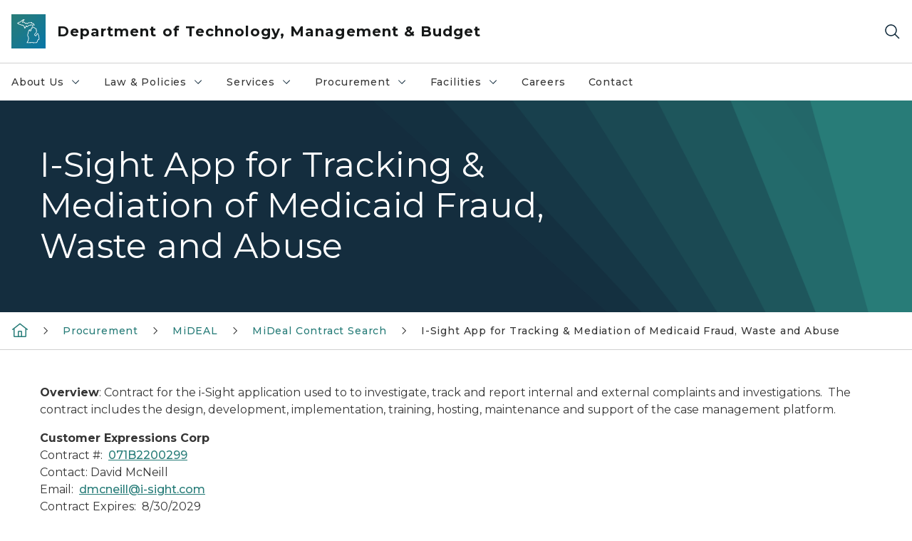

--- FILE ---
content_type: text/html; charset=utf-8
request_url: https://www.michigan.gov/dtmb/procurement/mideal-extended-purchasing-program/mideal-contract-search/categories/folder-2/i-sight-app-for-tracking-mediation-of-medicaid-fraud-waste-and-abuse
body_size: 19405
content:



<!DOCTYPE html>
<!--[if lt IE 7]>      <html class="no-js lt-ie9 lt-ie8 lt-ie7"> <![endif]-->
<!--[if IE 7]>         <html class="no-js lt-ie9 lt-ie8"> <![endif]-->
<!--[if IE 8]>         <html class="no-js lt-ie9"> <![endif]-->
<!--[if gt IE 8]><!-->
<html class="no-js" lang="en">
<!--<![endif]-->
<head>
<link href="/dtmb/-/media/Base-Themes/Core-Libraries/styles/optimized-min.css?rev=0d5ba9d6f4d64dc58b0ec50ad1bb0b58&hash=A1FFA45B79723247D856D0C81B0F271D" rel="stylesheet" /><link href="/dtmb/-/media/Base-Themes/Main-Theme/styles/optimized-min.css?rev=dd491b74890540928bec94fb7f92c1a6&hash=86C8CDFD51A918D5372A7D31EC597807" rel="stylesheet" /><link href="/dtmb/-/media/Themes/eMiCoreTheme/som-guidelines/styles/pre-optimized-min.css?rev=39f954cab04a4fd4ab37c3bf766a1370&hash=4EAE779194BFBBDC9AA13F0BCC38DBC5" rel="stylesheet" /><link href="/dtmb/-/media/Themes/eMiCoreTheme/DataTables/Styles/optimized-min.css?rev=99f96bab3005400ea7c6c4472bdd5f11&hash=32761A2DE7D8DBC4290E624C2B66CDF9" rel="stylesheet" /><link href="/dtmb/-/media/Base-Themes/Slick-Carousel/styles/optimized-min.css?rev=9524f845a6664e6891d64d36f9961a6c&hash=34222F824A5507EADB2B5B44866FCD87" rel="stylesheet" /><link href="/dtmb/-/media/Themes/eMiCoreTheme/DateRangePicker/Styles/optimized-min.css?rev=2ef96215d9ef47f69da97c840a8917dd&hash=496666C2752FBF78A6020A86FFF514F5" rel="stylesheet" /><link href="/dtmb/-/media/Themes/eMiCoreTheme/eMiCoreTheme/styles/pre-optimized-min.css?rev=4d1836aa208e4b49b392aeec14e1c97d&hash=DECF0B90E5EEF2381E4A2AFB5580D7AD" rel="stylesheet" />    



    <title>DTMB - I-Sight App for Tracking &amp; Mediation of Medicaid Fraud, Waste and Abuse</title>


<link rel="canonical" href="https://www.michigan.gov/dtmb/procurement/mideal-extended-purchasing-program/mideal-contract-search/categories/folder-2/i-sight-app-for-tracking-mediation-of-medicaid-fraud-waste-and-abuse">



    <link href="/dtmb/-/media/Project/Websites/shared/Browser-Icon/favicon.ico?rev=2e0c4e282d1f41d7add652b27b58dd38&amp;hash=EF639E648D80DF080B5F11B91703A507" rel="shortcut icon" />


    

    <!--Custom eMich Metadata Rendering advanced Favicon from SXA Site Settings-->

    
            <link rel="apple-touch-icon" sizes="180x180" href="/dtmb/-/media/Project/Websites/shared/Browser-Icon/apple-touch-icon.png?rev=6ba8df484dcd48a7b322e75d818cc69d&hash=21E09A18BB598D323E75589769679792" />
        
    
            <link rel="icon" type="image/png" sizes="32x32" href="/dtmb/-/media/Project/Websites/shared/Browser-Icon/favicon-32x32.png?rev=7022dacf2ef14b248b731f451c62a380&hash=6C3F5A0C6AF40E8D678ADFFC63A3BE40" />
        
    
            <link rel="icon" type="image/png" sizes="16x16" href="/dtmb/-/media/Project/Websites/shared/Browser-Icon/favicon-16x16.png?rev=7f7c62522a1646349d767d94fe24a637&hash=BAB80D60F652878AE2076A21C74C5ACF" />
        
    
            <link rel="manifest" href="/dtmb/-/media/Project/Websites/shared/Browser-Icon/site.webmanifest?rev=83ca428ef151478d8decb815e7217495&hash=B967DC5529204C1DA0ECE1BA5F1284F5" />
        
    
            <link rel="mask-icon" href="/dtmb/-/media/Project/Websites/shared/Browser-Icon/safari-pinned-tab.svg?rev=51f3e40a77134fbbb2233ded33af6d5e&hash=034F5A929FA6D53EB49E12CEF8B56293" color="#277c78" />
        
    
            <meta name="msapplication-config" content="/dtmb/-/media/Project/Websites/shared/Browser-Icon/browserconfig.xml?rev=15a1c884ffca4409bb27fcec7eef109e&hash=9A4F540E2262E483A7F027B7EBC3E5A4" />
        
    
            <meta name="msapplication-TileColor" content="#277c78" />
        
    
            <meta name="theme-color" content="#ffffff" />
        


    

<!-- Coveo Metadata fields -->




	<meta name="site-name" content="Department of Technology, Management & Budget" />


<meta name="site-path" content="DTMB" />
<meta name="site-logo" content="/dtmb/-/media/Images/Logos/dtmb.svg?rev=cec9cf2f013e40a4ac55340274e2f2b6&hash=96B3C86F105AAA3DDB2D94E08EEB35C9" />


<meta name="site-agency" content="DTMB" />
<meta name="site-agency-name" content="Department of Technology, Management & Budget" />
<meta name="item-type" content="Page" />
<meta name="grouped-item-type" content="Webpages" />
<meta name="site-hierarchy" content="Department of Technology, Management & Budget|Department of Technology, Management & Budget" />
<meta name="sxa-tags" content="Department of Technology, Management and Budget" />
<meta name="page-summary" content="" />
<meta name="page-template" content="Page" />
<meta name="page-image" content="" />
<meta name="page-hasformcomponent" content="false" />
<meta name="robots" content="" />
<meta name="page-breadcrumb" content="Technology, Management & Budget|Procurement|MiDEAL|MiDeal Contract Search|I-Sight App for Tracking & Mediation of Medicaid Fraud, Waste and Abuse" />






<!-- end Coveo Metadata fields -->



<meta property="og:image"  content="https://www.michigan.gov/dtmb/-/media/Project/Websites/SOM/Images/Global-SOM/Michigangov-OG-Image.png?rev=04d34972184442b1bd24b5efb46cd150&amp;hash=C152E86FFAC5549EEFF975F2B3C92CDB"><meta property="og:title"  content="I-Sight App for Tracking &amp; Mediation of Medicaid Fraud, Waste and Abuse"><meta property="og:url"  content="https://www.michigan.gov/dtmb/procurement/mideal-extended-purchasing-program/mideal-contract-search/categories/folder-2/i-sight-app-for-tracking-mediation-of-medicaid-fraud-waste-and-abuse">



<meta  name="keywords" content="Case Management System Software">



<meta property="twitter:title"  content="I-Sight App for Tracking &amp; Mediation of Medicaid Fraud, Waste and Abuse"><meta property="twitter:card"  content="summary_large_image">

    <meta name="viewport" content="width=device-width, initial-scale=1" />


    


<!-- Google Tag Manager -->
<script>(function(w,d,s,l,i){w[l]=w[l]||[];w[l].push({'gtm.start':
new Date().getTime(),event:'gtm.js'});var f=d.getElementsByTagName(s)[0],
j=d.createElement(s),dl=l!='dataLayer'?'&l='+l:'';j.async=true;j.src=
'https://www.googletagmanager.com/gtm.js?id='+i+dl;f.parentNode.insertBefore(j,f);
})(window,document,'script','dataLayer','GTM-WTW7M9');</script>
<!-- End Google Tag Manager -->


    





    




    <script type="application/ld+json">
             {"@context":"https://schema.org","@type":"WebPage","name":"I-Sight App for Tracking & Mediation of Medicaid Fraud, Waste and Abuse","url":"https://www.michigan.gov/dtmb/procurement/mideal-extended-purchasing-program/mideal-contract-search/categories/folder-2/i-sight-app-for-tracking-mediation-of-medicaid-fraud-waste-and-abuse","inLanguage":"en-US"}
    </script>

</head>
<body class="default-device bodyclass">
    



    


<!-- Google Tag Manager (noscript) -->
<noscript><iframe src='https://www.googletagmanager.com/ns.html?id=GTM-WTW7M9'
height="0" width="0" style="display:none;visibility:hidden" title="Google Tag Manager"></iframe></noscript>
<!-- End Google Tag Manager (noscript) -->

    
<!-- #wrapper -->

<div id="wrapper">
    <a class="sr-only sr-only-focusable jump-to-id header__skip" href="#pagebody" data-target-id="main"><span class="skip-main">Skip to main content</span></a>
    <!-- #header -->
    <header>
        <div id="header" class="">
            



<div class="component content component__section main-width">
    <div class="component-content">
<div class="print-only">
  <div class="container">
    <div class="row text-center">
      <div class="col-12">
        <!-- Get Url for mobile page logo -->
       
          
              
       
          
              
               <img class="header-logo" src="/dtmb/-/media/Project/Websites/shared/Site-Logos/MichiganGlobal-logo-Icon.svg?rev=e29162c06c174283bdf2106d78d932ac&hash=32E87154D0ABF36D131024A8A96FFDD6" alt="Michigan Header Logo" /> 
             
    
      </div>
      <div class="col-12">
        <!-- Get Site Name -->
        <div class="section-title mb-0">DTMB</div>
      </div>
    </div>
  </div>
</div><div class="navbar"><div class="navbar-brand pl-1">

<a  href="/dtmb" class="navbar-brand-img">

    
            <img class="header-logo-img" src="/dtmb/-/media/Project/Websites/shared/Site-Logos/MichiganGlobal-logo-Icon.svg?rev=e29162c06c174283bdf2106d78d932ac&hash=32E87154D0ABF36D131024A8A96FFDD6" alt="Michigan Header Logo" /> 
        
    

    
    
            <img class="header-logo" src="/dtmb/-/media/Project/Websites/shared/Site-Logos/MichiganGlobal-logo-Icon.svg?rev=e29162c06c174283bdf2106d78d932ac&hash=32E87154D0ABF36D131024A8A96FFDD6" alt="Michigan Header Logo" /> 
        
    
</a>

<a  href="/dtmb" class="navbar-brand-title">
<div class="header__section-title">Department of Technology, Management &amp; Budget</div>
</a>
</div><div class="action-bar">
<button class="header__section-search-wrapper" aria-label="Search">
    <span class="header__section-search-icon" aria-hidden="true"></span>
</button>
 <button class="navigation-toggle-header" type="button" aria-label="Open Main Menu" aria-expanded="false" id="mobileMenuButton" aria-controls="mobileMenuContent">
    <span class="navigation-toggle-header-icon"></span>
 </button>
</div></div>    </div>
</div>



    <section class="component component-wrapper">
            <div class="container-fluid">
<div class="row">    <div class="component navigation col-12 d-none d-md-block navigation-main navigation-main-vertical">
        <div class="component-content">
<nav id="menuA" aria-label="Main menu" class="headerMain-menu main-width">
    <div class="menu-a">
        <div class="main-nav">
            <ul class="clearfix nav main-menu">
                                <li class="level1 rel-level1 nav-item">
                                    <div class="navigation-title field-navigation-title" data-id="#meganav_94be853ace554b97a811da96f48d9d81">
                                        <button type="button" tabindex="0" data-index="0" class="not-link nav-link w-100 lv1-item_0" aria-expanded="false">
                                            About Us
                                            <span class="header-caret"></span>
                                        </button>
                                    </div>
                                </li>
                                <li class="level1 rel-level1 nav-item">
                                    <div class="navigation-title field-navigation-title" data-id="#meganav_9cfd34a3b5b44034974eb4a6c6c9f4ed">
                                        <button type="button" tabindex="0" data-index="1" class="not-link nav-link w-100 lv1-item_1" aria-expanded="false">
                                            Law &amp; Policies
                                            <span class="header-caret"></span>
                                        </button>
                                    </div>
                                </li>
                                <li class="level1 rel-level1 nav-item">
                                    <div class="navigation-title field-navigation-title" data-id="#meganav_12f13254daf449b4a38370595d3141f1">
                                        <button type="button" tabindex="0" data-index="2" class="not-link nav-link w-100 lv1-item_2" aria-expanded="false">
                                            Services
                                            <span class="header-caret"></span>
                                        </button>
                                    </div>
                                </li>
                                <li class="level1 rel-level1 nav-item">
                                    <div class="navigation-title field-navigation-title" data-id="#meganav_9bb93d5c5fbb49439d0db303f0d615eb">
                                        <button type="button" tabindex="0" data-index="3" class="not-link nav-link w-100 lv1-item_3" aria-expanded="false">
                                            Procurement
                                            <span class="header-caret"></span>
                                        </button>
                                    </div>
                                </li>
                                <li class="level1 rel-level1 nav-item">
                                    <div class="navigation-title field-navigation-title" data-id="#meganav_51c99fd918ba464bbe725c0752532cba">
                                        <button type="button" tabindex="0" data-index="4" class="not-link nav-link w-100 lv1-item_4" aria-expanded="false">
                                            Facilities
                                            <span class="header-caret"></span>
                                        </button>
                                    </div>
                                </li>
                                <li class="level1 rel-level1 nav-item">
                                    <div class="navigation-title field-navigation-title">
                                        <a href="/dtmb/about/career" target="_self" data-index="5" class="nav-link lv1-item_5">
                                            Careers
                                        </a>
                                    </div>
                                </li>
                                <li class="level1 rel-level1 nav-item">
                                    <div class="navigation-title field-navigation-title">
                                        <a href="/dtmb/dtmb-pa-370-contact-page" target="_self" data-index="6" class="nav-link lv1-item_6">
                                            Contact
                                        </a>
                                    </div>
                                </li>

            </ul>
        </div>
    </div>
</nav>

        <div class="megamenu main-nav" id="meganav_94be853ace554b97a811da96f48d9d81">
            <div class="container-fluid content-width px-0">
                <div class="row no-gutters">
                    <div class="col-12 col-md-5 second-level">
                        <div class="row no-gutters">
                            <div class="col-12">
                                <div class="second-level-title h1 ml-1 mb-1">About Us</div>
                                <a class="second-level-link ml-1" href="/dtmb/about">
                                    Go to About Us
                                    <span class="header-caret-next"></span>
                                </a>
                                <ul class="nav flex-column mt-1">
                                            <li class="nav-item">
                                                        <button type="button" tabindex="0" data-index="0" class="not-link nav-link w-100 lv2-0 w-100" data-subnavid="#subnav_77b8de62821f4645b8d6c70e8ecae54c" data-linktarget="_self" aria-controls="subnav_77b8de62821f4645b8d6c70e8ecae54c" aria-expanded="false">
                                                            Careers
                                                            <span class="header-caret-next"></span>
                                                        </button>
                                            </li>
                                            <li class="nav-item">
                                                        <a href="/dtmb/about/exec" data-index="1" class="nav-link lv2-1" target="_self">
                                                            Executives
                                                        </a>
                                            </li>
                                            <li class="nav-item">
                                                        <a href="/dtmb/about/newsroom" data-index="2" class="nav-link lv2-2 lv2-last" target="_self">
                                                            Newsroom
                                                        </a>
                                            </li>

                                </ul>
                            </div>
                        </div>
                    </div>
                    <div class="col-12 col-md-7 main-nav third-level active default"></div>
                        <div class="col-12 col-md-7 main-nav third-level" id="subnav_77b8de62821f4645b8d6c70e8ecae54c">
                            <div class="row no-gutters">
                                <div class="col-12 col-md-8">
                                <div class="third-level-title h1 ml-1 mb-1">Careers</div>
                                <a class="third-level-link ml-1" href="/dtmb/about/career" target="_self">
                                    Go to Careers
                                    <span class="header-caret-next"></span>
                                </a>
                                    <p class="ml-1 nav-text">
                                        DTMB Careers
                                    </p>
                                    <ul class="nav flex-column mt-1">
                                                <li class="nav-item">
                                                        <a href="/dtmb/about/career/inclusion-and-diversity" data-index="0" class="nav-link lv3-0" target="_self">
                                                            Inclusion and Diversity
                                                        </a>
                                                </li>
                                                <li class="nav-item">
                                                        <a href="/dtmb/about/career/veterans" data-index="1" class="nav-link lv3-1" target="_self">
                                                            Veterans
                                                        </a>
                                                </li>
                                                <li class="nav-item">
                                                        <a href="/dtmb/about/career/work-life-balance" data-index="2" class="nav-link lv3-2 lv3-last" target="_self">
                                                            Work Life Balance
                                                        </a>
                                                </li>

                                    </ul>
                                </div>
                            </div>
                        </div>
                        <div class="col-12 col-md-7 main-nav third-level" id="subnav_2a8c6332754e45a7aa9dcba9a594de7f">
                            <div class="row no-gutters">
                                <div class="col-12 col-md-8">
                                <div class="third-level-title h1 ml-1 mb-1">Executives</div>
                                <a class="third-level-link ml-1" href="/dtmb/about/exec" target="_self">
                                    Go to Executives
                                    <span class="header-caret-next"></span>
                                </a>
                                    <p class="ml-1 nav-text">
                                        DTMB Executives
                                    </p>
                                </div>
                            </div>
                        </div>
                        <div class="col-12 col-md-7 main-nav third-level" id="subnav_2e89c1a9164d4c50a0023fe767a0357c">
                            <div class="row no-gutters">
                                <div class="col-12 col-md-8">
                                <div class="third-level-title h1 ml-1 mb-1">Newsroom</div>
                                <a class="third-level-link ml-1" href="/dtmb/about/newsroom" target="_self">
                                    Go to Newsroom
                                    <span class="header-caret-next"></span>
                                </a>
                                    <p class="ml-1 nav-text">
                                        
                                    </p>
                                </div>
                            </div>
                        </div>
                </div>
            </div>
        </div>
        <div class="megamenu main-nav" id="meganav_9cfd34a3b5b44034974eb4a6c6c9f4ed">
            <div class="container-fluid content-width px-0">
                <div class="row no-gutters">
                    <div class="col-12 col-md-5 second-level">
                        <div class="row no-gutters">
                            <div class="col-12">
                                <div class="second-level-title h1 ml-1 mb-1">Law &amp; Policies</div>
                                <a class="second-level-link ml-1" href="/dtmb/policies">
                                    Go to Law &amp; Policies
                                    <span class="header-caret-next"></span>
                                </a>
                                <ul class="nav flex-column mt-1">
                                            <li class="nav-item">
                                                        <a href="/dtmb/policies/adminguide" data-index="0" class="nav-link lv2-0" target="_self">
                                                            Administrative Guide
                                                        </a>
                                            </li>
                                            <li class="nav-item">
                                                        <a href="/dtmb/policies/boards-and-commissions" data-index="1" class="nav-link lv2-1" target="_self">
                                                            Boards and Commissions
                                                        </a>
                                            </li>
                                            <li class="nav-item">
                                                        <a href="/dtmb/policies/leg-reports" data-index="2" class="nav-link lv2-2" target="_self">
                                                            Reports to the Legislature
                                                        </a>
                                            </li>
                                            <li class="nav-item">
                                                        <button type="button" tabindex="0" data-index="3" class="not-link nav-link w-100 lv2-3 w-100" data-subnavid="#subnav_9546eec1c29842eea117fbdaf9ce2ab2" data-linktarget="_self" aria-controls="subnav_9546eec1c29842eea117fbdaf9ce2ab2" aria-expanded="false">
                                                            State Administrative Board
                                                            <span class="header-caret-next"></span>
                                                        </button>
                                            </li>
                                            <li class="nav-item">
                                                        <a href="/dtmb/policies/it-policies" data-index="4" class="nav-link lv2-4" target="_self">
                                                            IT Policies, Standards &amp; Procedures
                                                        </a>
                                            </li>
                                            <li class="nav-item">
                                                        <button type="button" tabindex="0" data-index="5" class="not-link nav-link w-100 lv2-5 lv2-last" data-subnavid="#subnav_821d1f780927485984d5d9c784eb2ec4" data-linktarget="_self" aria-controls="subnav_821d1f780927485984d5d9c784eb2ec4" aria-expanded="false">
                                                            Strategy &amp; Governance
                                                            <span class="header-caret-next"></span>
                                                        </button>
                                            </li>

                                </ul>
                            </div>
                        </div>
                    </div>
                    <div class="col-12 col-md-7 main-nav third-level active default"></div>
                        <div class="col-12 col-md-7 main-nav third-level" id="subnav_057b7f7fefda4bcfb4312e8fb713bcff">
                            <div class="row no-gutters">
                                <div class="col-12 col-md-8">
                                <div class="third-level-title h1 ml-1 mb-1">Administrative Guide</div>
                                <a class="third-level-link ml-1" href="/dtmb/policies/adminguide" target="_self">
                                    Go to Administrative Guide
                                    <span class="header-caret-next"></span>
                                </a>
                                    <p class="ml-1 nav-text">
                                        The Administrative Guide to State Government presents what an informed person should know about the major processes of state government .
                                    </p>
                                </div>
                            </div>
                        </div>
                        <div class="col-12 col-md-7 main-nav third-level" id="subnav_3129e442748f450595f3af7cfb8e9d05">
                            <div class="row no-gutters">
                                <div class="col-12 col-md-8">
                                <div class="third-level-title h1 ml-1 mb-1">Boards and Commissions</div>
                                <a class="third-level-link ml-1" href="/dtmb/policies/boards-and-commissions" target="_self">
                                    Go to Boards and Commissions
                                    <span class="header-caret-next"></span>
                                </a>
                                    <p class="ml-1 nav-text">
                                        DTMB has multiple Boards and Commissions for which they have administrative oversight.
                                    </p>
                                </div>
                            </div>
                        </div>
                        <div class="col-12 col-md-7 main-nav third-level" id="subnav_8a91845952d147798435c89e4e7e6869">
                            <div class="row no-gutters">
                                <div class="col-12 col-md-8">
                                <div class="third-level-title h1 ml-1 mb-1">Reports to the Legislature</div>
                                <a class="third-level-link ml-1" href="/dtmb/policies/leg-reports" target="_self">
                                    Go to Reports to the Legislature
                                    <span class="header-caret-next"></span>
                                </a>
                                    <p class="ml-1 nav-text">
                                        DTMB Reports to the Michigan legislature organized by fiscal year
                                    </p>
                                </div>
                            </div>
                        </div>
                        <div class="col-12 col-md-7 main-nav third-level" id="subnav_9546eec1c29842eea117fbdaf9ce2ab2">
                            <div class="row no-gutters">
                                <div class="col-12 col-md-8">
                                <div class="third-level-title h1 ml-1 mb-1">State Administrative Board</div>
                                <a class="third-level-link ml-1" href="/dtmb/policies/state-ad-board" target="_self">
                                    Go to State Administrative Board
                                    <span class="header-caret-next"></span>
                                </a>
                                    <p class="ml-1 nav-text">
                                        The State Administrative Board has general supervisory control over the administrative activities of all state departments and agencies.
                                    </p>
                                    <ul class="nav flex-column mt-1">
                                                <li class="nav-item">
                                                        <a href="/dtmb/policies/state-ad-board/committee-info-and-documents" data-index="0" class="nav-link lv3-0" target="_self">
                                                            Committees and Committee Documents
                                                        </a>
                                                </li>
                                                <li class="nav-item">
                                                        <a href="/dtmb/policies/state-ad-board/sab-minutes" data-index="1" class="nav-link lv3-1 lv3-last" target="_self">
                                                            Minutes
                                                        </a>
                                                </li>

                                    </ul>
                                </div>
                            </div>
                        </div>
                        <div class="col-12 col-md-7 main-nav third-level" id="subnav_e955512dbc4d4a658862d6fa15c1022a">
                            <div class="row no-gutters">
                                <div class="col-12 col-md-8">
                                <div class="third-level-title h1 ml-1 mb-1">IT Policies, Standards &amp; Procedures</div>
                                <a class="third-level-link ml-1" href="/dtmb/policies/it-policies" target="_self">
                                    Go to IT Policies, Standards &amp; Procedures
                                    <span class="header-caret-next"></span>
                                </a>
                                    <p class="ml-1 nav-text">
                                        Information technology (IT) Policies document the DTMB&#39;s authority to establish Standards and Procedures in the specified areas.
                                    </p>
                                </div>
                            </div>
                        </div>
                        <div class="col-12 col-md-7 main-nav third-level" id="subnav_821d1f780927485984d5d9c784eb2ec4">
                            <div class="row no-gutters">
                                <div class="col-12 col-md-8">
                                <div class="third-level-title h1 ml-1 mb-1">Strategy &amp; Governance</div>
                                <a class="third-level-link ml-1" href="/dtmb/policies/governance" target="_self">
                                    Go to Strategy &amp; Governance
                                    <span class="header-caret-next"></span>
                                </a>
                                    <p class="ml-1 nav-text">
                                        At the heart of the DTMB organization are the fundamental governance elements that define the department&#39;s authorities, processes, and procedures
                                    </p>
                                    <ul class="nav flex-column mt-1">
                                                <li class="nav-item">
                                                        <a href="/dtmb/policies/governance/dmb-act" data-index="0" class="nav-link lv3-0" target="_self">
                                                            The Management and Budget Act
                                                        </a>
                                                </li>
                                                <li class="nav-item">
                                                        <a href="/dtmb/policies/governance/erc" data-index="1" class="nav-link lv3-1" target="_self">
                                                            Electronic Recording Commission
                                                        </a>
                                                </li>
                                                <li class="nav-item">
                                                        <a href="/dtmb/policies/governance/strat-plan" data-index="2" class="nav-link lv3-2" target="_self">
                                                            DTMB Strategic Plan
                                                        </a>
                                                </li>
                                                <li class="nav-item">
                                                        <a href="/dtmb/policies/governance/cmic-grant" data-index="3" class="nav-link lv3-3 lv3-last" target="_self">
                                                            CMIC Grant Program
                                                        </a>
                                                </li>

                                    </ul>
                                </div>
                            </div>
                        </div>
                </div>
            </div>
        </div>
        <div class="megamenu main-nav" id="meganav_12f13254daf449b4a38370595d3141f1">
            <div class="container-fluid content-width px-0">
                <div class="row no-gutters">
                    <div class="col-12 col-md-5 second-level">
                        <div class="row no-gutters">
                            <div class="col-12">
                                <div class="second-level-title h1 ml-1 mb-1">Services</div>
                                <a class="second-level-link ml-1" href="/dtmb/services">
                                    Go to Services
                                    <span class="header-caret-next"></span>
                                </a>
                                <ul class="nav flex-column mt-1">
                                            <li class="nav-item">
                                                        <a href="/dtmb/services/archives-of-michigan" data-index="0" class="nav-link lv2-0" target="_self">
                                                            Archives of Michigan
                                                        </a>
                                            </li>
                                            <li class="nav-item">
                                                        <button type="button" tabindex="0" data-index="1" class="not-link nav-link w-100 lv2-1 w-100" data-subnavid="#subnav_97ed630607f64c14947663492ced6f1e" data-linktarget="_self" aria-controls="subnav_97ed630607f64c14947663492ced6f1e" aria-expanded="false">
                                                            Cybersecurity
                                                            <span class="header-caret-next"></span>
                                                        </button>
                                            </li>
                                            <li class="nav-item">
                                                        <button type="button" tabindex="0" data-index="2" class="not-link nav-link w-100 lv2-2 w-100" data-subnavid="#subnav_d01302c5962d4b968197aa0570e42e18" data-linktarget="_self" aria-controls="subnav_d01302c5962d4b968197aa0570e42e18" aria-expanded="false">
                                                            Maps | Geographic Information Systems (GIS)
                                                            <span class="header-caret-next"></span>
                                                        </button>
                                            </li>
                                            <li class="nav-item">
                                                        <a href="/dtmb/services/id-mail-and-delivery-services" data-index="3" class="nav-link lv2-3" target="_self">
                                                            ID Mail and Delivery Services
                                                        </a>
                                            </li>
                                            <li class="nav-item">
                                                        <a href="/dtmb/services/mailing-services" data-index="4" class="nav-link lv2-4" target="_self">
                                                            Mailing Services
                                                        </a>
                                            </li>
                                            <li class="nav-item">
                                                        <a href="/dtmb/services/print" data-index="5" class="nav-link lv2-5" target="_self">
                                                            Printing Services
                                                        </a>
                                            </li>
                                            <li class="nav-item">
                                                        <a href="/dtmb/services/real-estate" data-index="6" class="nav-link lv2-6" target="_self">
                                                            Real Estate Services
                                                        </a>
                                            </li>
                                            <li class="nav-item">
                                                        <button type="button" tabindex="0" data-index="7" class="not-link nav-link w-100 lv2-7 w-100" data-subnavid="#subnav_f9cd8f4a98df4529a1d2e075707ad878" data-linktarget="_self" aria-controls="subnav_f9cd8f4a98df4529a1d2e075707ad878" aria-expanded="false">
                                                            Records Management Services
                                                            <span class="header-caret-next"></span>
                                                        </button>
                                            </li>
                                            <li class="nav-item">
                                                        <button type="button" tabindex="0" data-index="8" class="not-link nav-link w-100 lv2-8 w-100" data-subnavid="#subnav_bbfb9dc33acd4523817c69ac137e0596" data-linktarget="_self" aria-controls="subnav_bbfb9dc33acd4523817c69ac137e0596" aria-expanded="false">
                                                            Risk Management
                                                            <span class="header-caret-next"></span>
                                                        </button>
                                            </li>
                                            <li class="nav-item">
                                                        <a href="/dtmb/services/surplusprogram" data-index="9" class="nav-link lv2-9" target="_self">
                                                            Shop Surplus!
                                                        </a>
                                            </li>
                                            <li class="nav-item">
                                                        <button type="button" tabindex="0" data-index="10" class="not-link nav-link w-100 lv2-10 w-100" data-subnavid="#subnav_72775b1259044d13b0872eab897bc321" data-linktarget="_self" aria-controls="subnav_72775b1259044d13b0872eab897bc321" aria-expanded="false">
                                                            SUITE
                                                            <span class="header-caret-next"></span>
                                                        </button>
                                            </li>
                                            <li class="nav-item">
                                                        <a href="/dtmb/services/travel" data-index="11" class="nav-link lv2-11 lv2-last" target="_self">
                                                            Travel
                                                        </a>
                                            </li>

                                </ul>
                            </div>
                        </div>
                    </div>
                    <div class="col-12 col-md-7 main-nav third-level active default"></div>
                        <div class="col-12 col-md-7 main-nav third-level" id="subnav_4a19aa5c026a437eaaf86a3bd1e3cf8b">
                            <div class="row no-gutters">
                                <div class="col-12 col-md-8">
                                <div class="third-level-title h1 ml-1 mb-1">Archives of Michigan</div>
                                <a class="third-level-link ml-1" href="/dtmb/services/archives-of-michigan" target="_self">
                                    Go to Archives of Michigan
                                    <span class="header-caret-next"></span>
                                </a>
                                    <p class="ml-1 nav-text">
                                        The Archives of Michigan is responsible for preserving the records of Michigan government and other public institutions. The collections also include documents, maps, photographs and film from private individuals and organizations.
                                    </p>
                                </div>
                            </div>
                        </div>
                        <div class="col-12 col-md-7 main-nav third-level" id="subnav_97ed630607f64c14947663492ced6f1e">
                            <div class="row no-gutters">
                                <div class="col-12 col-md-8">
                                <div class="third-level-title h1 ml-1 mb-1">Cybersecurity</div>
                                <a class="third-level-link ml-1" href="/dtmb/services/cybersecurity" target="_self">
                                    Go to Cybersecurity
                                    <span class="header-caret-next"></span>
                                </a>
                                    <p class="ml-1 nav-text">
                                        Cybersecurity information for the state of Michigan and resources for the public. Featuring educational and support information for local government, schools and more.
                                    </p>
                                    <ul class="nav flex-column mt-1">
                                                <li class="nav-item">
                                                        <a href="/dtmb/services/cybersecurity/cso-kitchen-cabinet" data-index="0" class="nav-link lv3-0" target="_self">
                                                            CSO Kitchen Cabinet
                                                        </a>
                                                </li>
                                                <li class="nav-item">
                                                        <a href="/dtmb/services/cybersecurity/cyber-disruption-response-plan" data-index="1" class="nav-link lv3-1" target="_self">
                                                            Cyber Disruption Response Plan
                                                        </a>
                                                </li>
                                                <li class="nav-item">
                                                        <a href="/dtmb/services/cybersecurity/cyber-partnerships" data-index="2" class="nav-link lv3-2" target="_self">
                                                            Cyber Partnerships
                                                        </a>
                                                </li>
                                                <li class="nav-item">
                                                        <a href="/dtmb/services/cybersecurity/michigan-cyber-civilian-corps-mic3" data-index="3" class="nav-link lv3-3" target="_self">
                                                            MiCyberCorps
                                                        </a>
                                                </li>
                                                <li class="nav-item">
                                                        <a href="/dtmb/services/cybersecurity/cyber-partners" data-index="4" class="nav-link lv3-4" target="_self">
                                                            Michigan Cyber Partners
                                                        </a>
                                                </li>
                                                <li class="nav-item">
                                                        <a href="/dtmb/services/cybersecurity/michigansecure" data-index="5" class="nav-link lv3-5" target="_self">
                                                            Michigan Secure
                                                        </a>
                                                </li>
                                                <li class="nav-item">
                                                        <a href="/dtmb/services/cybersecurity/cybersecurity-resource-hub" data-index="6" class="nav-link lv3-6 lv3-last" target="_self">
                                                            Cybersecurity Resource Hub
                                                        </a>
                                                </li>

                                    </ul>
                                </div>
                            </div>
                        </div>
                        <div class="col-12 col-md-7 main-nav third-level" id="subnav_d01302c5962d4b968197aa0570e42e18">
                            <div class="row no-gutters">
                                <div class="col-12 col-md-8">
                                <div class="third-level-title h1 ml-1 mb-1">Maps | Geographic Information Systems (GIS)</div>
                                <a class="third-level-link ml-1" href="/dtmb/services/maps" target="_self">
                                    Go to Maps | Geographic Information Systems (GIS)
                                    <span class="header-caret-next"></span>
                                </a>
                                    <p class="ml-1 nav-text">
                                        The State of Michigan Geographic Information Systems (GIS) and Mapping Site provides access to GIS data, and information across the GIS community in Michigan.&#160;
                                    </p>
                                    <ul class="nav flex-column mt-1">
                                                <li class="nav-item">
                                                        <a href="/dtmb/services/maps/mgf-data-hub" data-index="0" class="nav-link lv3-0" target="_self">
                                                            Michigan Geographic Framework Data Hub
                                                        </a>
                                                </li>
                                                <li class="nav-item">
                                                        <a href="/dtmb/services/maps/michigan-gis-advisory-group" data-index="1" class="nav-link lv3-1" target="_self">
                                                            Michigan GIS Advisory Group
                                                        </a>
                                                </li>
                                                <li class="nav-item">
                                                        <a href="/dtmb/services/maps/michigan-statewide-ng911-repository" data-index="2" class="nav-link lv3-2 lv3-last" target="_self">
                                                            Michigan NG911 Repository
                                                        </a>
                                                </li>

                                    </ul>
                                </div>
                            </div>
                        </div>
                        <div class="col-12 col-md-7 main-nav third-level" id="subnav_b7631fb121e44989bf4b0e7e798066a3">
                            <div class="row no-gutters">
                                <div class="col-12 col-md-8">
                                <div class="third-level-title h1 ml-1 mb-1">ID Mail and Delivery Services</div>
                                <a class="third-level-link ml-1" href="/dtmb/services/id-mail-and-delivery-services" target="_self">
                                    Go to ID Mail and Delivery Services
                                    <span class="header-caret-next"></span>
                                </a>
                                    <p class="ml-1 nav-text">
                                        DTMB Delivery Services provides comprehensive transport services tailored to the needs of each customer as well as ID Mail and moving services.
                                    </p>
                                </div>
                            </div>
                        </div>
                        <div class="col-12 col-md-7 main-nav third-level" id="subnav_64a7fe41c2e044739b72c4fa0d249be0">
                            <div class="row no-gutters">
                                <div class="col-12 col-md-8">
                                <div class="third-level-title h1 ml-1 mb-1">Mailing Services</div>
                                <a class="third-level-link ml-1" href="/dtmb/services/mailing-services" target="_self">
                                    Go to Mailing Services
                                    <span class="header-caret-next"></span>
                                </a>
                                    <p class="ml-1 nav-text">
                                        DTMB Mail and Delivery Services offers a full range of automated and manual mail handling and delivery services.&#160;
                                    </p>
                                </div>
                            </div>
                        </div>
                        <div class="col-12 col-md-7 main-nav third-level" id="subnav_719c82798f444b1db8d710470053aa17">
                            <div class="row no-gutters">
                                <div class="col-12 col-md-8">
                                <div class="third-level-title h1 ml-1 mb-1">Printing Services</div>
                                <a class="third-level-link ml-1" href="/dtmb/services/print" target="_self">
                                    Go to Printing Services
                                    <span class="header-caret-next"></span>
                                </a>
                                    <p class="ml-1 nav-text">
                                        Innovative solutions to your state printing needs.
                                    </p>
                                </div>
                            </div>
                        </div>
                        <div class="col-12 col-md-7 main-nav third-level" id="subnav_13b6e8f29ebf4053b0791398a50f9d1b">
                            <div class="row no-gutters">
                                <div class="col-12 col-md-8">
                                <div class="third-level-title h1 ml-1 mb-1">Real Estate Services</div>
                                <a class="third-level-link ml-1" href="/dtmb/services/real-estate" target="_self">
                                    Go to Real Estate Services
                                    <span class="header-caret-next"></span>
                                </a>
                                    <p class="ml-1 nav-text">
                                        The DTMB Real Estate Division provides real estate and occupancy services for State of Michigan agency needs.
                                    </p>
                                </div>
                            </div>
                        </div>
                        <div class="col-12 col-md-7 main-nav third-level" id="subnav_f9cd8f4a98df4529a1d2e075707ad878">
                            <div class="row no-gutters">
                                <div class="col-12 col-md-8">
                                <div class="third-level-title h1 ml-1 mb-1">Records Management Services</div>
                                <a class="third-level-link ml-1" href="/dtmb/services/recordsmanagement" target="_self">
                                    Go to Records Management Services
                                    <span class="header-caret-next"></span>
                                </a>
                                    <p class="ml-1 nav-text">
                                        Information and services for local government agencies about managing records and data in the most effective, cost efficient, and legally compliant manner.
                                    </p>
                                    <ul class="nav flex-column mt-1">
                                                <li class="nav-item">
                                                        <a href="/dtmb/services/recordsmanagement/schedules" data-index="0" class="nav-link lv3-0" target="_self">
                                                            Retention and Disposal Schedules
                                                        </a>
                                                </li>
                                                <li class="nav-item">
                                                        <a href="/dtmb/services/recordsmanagement/gov-services" data-index="1" class="nav-link lv3-1" target="_self">
                                                            Services for Local Governments
                                                        </a>
                                                </li>
                                                <li class="nav-item">
                                                        <a href="/dtmb/services/recordsmanagement/guidance" data-index="2" class="nav-link lv3-2" target="_self">
                                                            Records Management Guidance
                                                        </a>
                                                </li>
                                                <li class="nav-item">
                                                        <a href="/dtmb/services/recordsmanagement/training" data-index="3" class="nav-link lv3-3 lv3-last" target="_self">
                                                            Records Management Training
                                                        </a>
                                                </li>

                                    </ul>
                                </div>
                            </div>
                        </div>
                        <div class="col-12 col-md-7 main-nav third-level" id="subnav_bbfb9dc33acd4523817c69ac137e0596">
                            <div class="row no-gutters">
                                <div class="col-12 col-md-8">
                                <div class="third-level-title h1 ml-1 mb-1">Risk Management</div>
                                <a class="third-level-link ml-1" href="/dtmb/services/risk-management" target="_self">
                                    Go to Risk Management
                                    <span class="header-caret-next"></span>
                                </a>
                                    <p class="ml-1 nav-text">
                                        The State of Michigan’s Enterprise Risk Management (ERM) section is responsible for insuring and protecting the people, property, and activities of state government.
                                    </p>
                                    <ul class="nav flex-column mt-1">
                                                <li class="nav-item">
                                                        <a href="/dtmb/services/risk-management/report-an-accident-involving-a-state-vehicle" data-index="0" class="nav-link lv3-0" target="_self">
                                                            Report a Vehicle Accident Involving State Employees
                                                        </a>
                                                </li>
                                                <li class="nav-item">
                                                        <a href="/dtmb/services/risk-management/request-coverage-and-other-erm-services" data-index="1" class="nav-link lv3-1 lv3-last" target="_self">
                                                            State Agency Requests for Insurance Coverage &amp; Other ERM Services
                                                        </a>
                                                </li>

                                    </ul>
                                </div>
                            </div>
                        </div>
                        <div class="col-12 col-md-7 main-nav third-level" id="subnav_25d50b9f809d4b9c865380a48ee41dfb">
                            <div class="row no-gutters">
                                <div class="col-12 col-md-8">
                                <div class="third-level-title h1 ml-1 mb-1">Shop Surplus!</div>
                                <a class="third-level-link ml-1" href="/dtmb/services/surplusprogram" target="_self">
                                    Go to Shop Surplus!
                                    <span class="header-caret-next"></span>
                                </a>
                                    <p class="ml-1 nav-text">
                                        Details on state surplus property, auctions, and eligibility for federal surplus programs.
                                    </p>
                                </div>
                            </div>
                        </div>
                        <div class="col-12 col-md-7 main-nav third-level" id="subnav_72775b1259044d13b0872eab897bc321">
                            <div class="row no-gutters">
                                <div class="col-12 col-md-8">
                                <div class="third-level-title h1 ml-1 mb-1">SUITE</div>
                                <a class="third-level-link ml-1" href="/dtmb/services/suite" target="_self">
                                    Go to SUITE
                                    <span class="header-caret-next"></span>
                                </a>
                                    <p class="ml-1 nav-text">
                                        The purpose of SUITE is to ensure consistent process usage throughout the State of Michigan.&#160; SUITE is based on industry best practices.
                                    </p>
                                    <ul class="nav flex-column mt-1">
                                                <li class="nav-item">
                                                        <a href="/dtmb/services/suite/project-management-methodology" data-index="0" class="nav-link lv3-0" target="_self">
                                                            Project, Program, Portfolio Management Methodology
                                                        </a>
                                                </li>
                                                <li class="nav-item">
                                                        <a href="/dtmb/services/suite/sem" data-index="1" class="nav-link lv3-1" target="_self">
                                                            Systems Engineering Methodology
                                                        </a>
                                                </li>
                                                <li class="nav-item">
                                                        <a href="/dtmb/services/suite/investment-management-methodology" data-index="2" class="nav-link lv3-2" target="_self">
                                                            Investment Management Methodology
                                                        </a>
                                                </li>
                                                <li class="nav-item">
                                                        <a href="/dtmb/services/suite/suite-templates" data-index="3" class="nav-link lv3-3" target="_self">
                                                            SUITE Templates
                                                        </a>
                                                </li>
                                                <li class="nav-item">
                                                        <a href="/dtmb/services/suite/epmo-quarterly-report" data-index="4" class="nav-link lv3-4" target="_self">
                                                            EPMO Quarterly Report
                                                        </a>
                                                </li>
                                                <li class="nav-item">
                                                        <a href="/dtmb/services/suite/information-technology-it-investment-fund-report" data-index="5" class="nav-link lv3-5 lv3-last" target="_self">
                                                            Information Technology (IT) Investment Fund Portfolio Report
                                                        </a>
                                                </li>

                                    </ul>
                                </div>
                            </div>
                        </div>
                        <div class="col-12 col-md-7 main-nav third-level" id="subnav_48938556b8c54370b785dc507eb766a2">
                            <div class="row no-gutters">
                                <div class="col-12 col-md-8">
                                <div class="third-level-title h1 ml-1 mb-1">Travel</div>
                                <a class="third-level-link ml-1" href="/dtmb/services/travel" target="_self">
                                    Go to Travel
                                    <span class="header-caret-next"></span>
                                </a>
                                    <p class="ml-1 nav-text">
                                        Information for state employees and vendors, including hotel listings, travel rates, forms, and regulations.
                                    </p>
                                </div>
                            </div>
                        </div>
                </div>
            </div>
        </div>
        <div class="megamenu main-nav" id="meganav_9bb93d5c5fbb49439d0db303f0d615eb">
            <div class="container-fluid content-width px-0">
                <div class="row no-gutters">
                    <div class="col-12 col-md-5 second-level">
                        <div class="row no-gutters">
                            <div class="col-12">
                                <div class="second-level-title h1 ml-1 mb-1">Procurement</div>
                                <a class="second-level-link ml-1" href="/dtmb/procurement">
                                    Go to Procurement
                                    <span class="header-caret-next"></span>
                                </a>
                                <ul class="nav flex-column mt-1">
                                            <li class="nav-item">
                                                        <a href="/dtmb/procurement/design-and-construction" data-index="0" class="nav-link lv2-0" target="_self">
                                                            Design &amp; Construction Division
                                                        </a>
                                            </li>
                                            <li class="nav-item">
                                                        <button type="button" tabindex="0" data-index="1" class="not-link nav-link w-100 lv2-1 w-100" data-subnavid="#subnav_519928824d0a4f6fb9b2e90150e977fa" data-linktarget="_self" aria-controls="subnav_519928824d0a4f6fb9b2e90150e977fa" aria-expanded="false">
                                                            Contract Connect
                                                            <span class="header-caret-next"></span>
                                                        </button>
                                            </li>
                                            <li class="nav-item">
                                                        <a href="/dtmb/procurement/mideal-extended-purchasing-program" data-index="2" class="nav-link lv2-2 lv2-last" target="_self">
                                                            MiDEAL
                                                        </a>
                                            </li>

                                </ul>
                            </div>
                        </div>
                    </div>
                    <div class="col-12 col-md-7 main-nav third-level active default"></div>
                        <div class="col-12 col-md-7 main-nav third-level" id="subnav_74e8ef3e86874ea082ebafb53191eaf2">
                            <div class="row no-gutters">
                                <div class="col-12 col-md-8">
                                <div class="third-level-title h1 ml-1 mb-1">Design &amp; Construction Division</div>
                                <a class="third-level-link ml-1" href="/dtmb/procurement/design-and-construction" target="_self">
                                    Go to Design &amp; Construction Division
                                    <span class="header-caret-next"></span>
                                </a>
                                    <p class="ml-1 nav-text">
                                        Design &amp; Construction Information
                                    </p>
                                </div>
                            </div>
                        </div>
                        <div class="col-12 col-md-7 main-nav third-level" id="subnav_519928824d0a4f6fb9b2e90150e977fa">
                            <div class="row no-gutters">
                                <div class="col-12 col-md-8">
                                <div class="third-level-title h1 ml-1 mb-1">Contract Connect</div>
                                <a class="third-level-link ml-1" href="/dtmb/procurement/contractconnect" target="_self">
                                    Go to Contract Connect
                                    <span class="header-caret-next"></span>
                                </a>
                                    <p class="ml-1 nav-text">
                                        The Contract Connect website provides info to vendors interested in doing business with the State of Michigan. Contract Connect is managed by State of Michigan Procurement.
                                    </p>
                                    <ul class="nav flex-column mt-1">
                                                <li class="nav-item">
                                                        <a href="/dtmb/procurement/contractconnect/lets-do-business" data-index="0" class="nav-link lv3-0" target="_self">
                                                            Let&#39;s Do Business
                                                        </a>
                                                </li>
                                                <li class="nav-item">
                                                        <a href="/dtmb/procurement/contractconnect/how-to-register" data-index="1" class="nav-link lv3-1" target="_self">
                                                            How to Register as a Vendor
                                                        </a>
                                                </li>
                                                <li class="nav-item">
                                                        <a href="/dtmb/procurement/contractconnect/bid-proposals" data-index="2" class="nav-link lv3-2" target="_self">
                                                            Bid Proposals
                                                        </a>
                                                </li>
                                                <li class="nav-item">
                                                        <a href="/dtmb/procurement/contractconnect/commodity-code-lookup" data-index="3" class="nav-link lv3-3" target="_self">
                                                            Commodity Codes
                                                        </a>
                                                </li>
                                                <li class="nav-item">
                                                        <a href="/dtmb/procurement/contractconnect/cro-committee" data-index="4" class="nav-link lv3-4" target="_self">
                                                            Community Rehabilitation Organization Committee
                                                        </a>
                                                </li>
                                                <li class="nav-item">
                                                        <a href="/dtmb/procurement/contractconnect/contract-list" data-index="5" class="nav-link lv3-5" target="_self">
                                                            Contract List
                                                        </a>
                                                </li>
                                                <li class="nav-item">
                                                        <a href="/dtmb/procurement/contractconnect/presentations-and-videos" data-index="6" class="nav-link lv3-6" target="_self">
                                                            Presentations &amp; Videos
                                                        </a>
                                                </li>
                                                <li class="nav-item">
                                                        <a href="/dtmb/procurement/contractconnect/programs-and-policies" data-index="7" class="nav-link lv3-7" target="_self">
                                                            Programs &amp; Policies
                                                        </a>
                                                </li>
                                                <li class="nav-item">
                                                        <a href="/dtmb/procurement/contractconnect/vendor-innovation-portal" data-index="8" class="nav-link lv3-8" target="_self">
                                                            Vendor Innovation Portal
                                                        </a>
                                                </li>
                                                <li class="nav-item">
                                                        <a href="/dtmb/procurement/contractconnect/vendor-opportunity-dashboard" data-index="9" class="nav-link lv3-9" target="_self">
                                                            Vendor Opportunity Dashboard
                                                        </a>
                                                </li>
                                                <li class="nav-item">
                                                        <a href="/dtmb/procurement/contractconnect/contact" data-index="10" class="nav-link lv3-10 lv3-last" target="_self">
                                                            Contact State of Michigan Procurement
                                                        </a>
                                                </li>

                                    </ul>
                                </div>
                            </div>
                        </div>
                        <div class="col-12 col-md-7 main-nav third-level" id="subnav_49dd1da2bb924697851b4187019756ce">
                            <div class="row no-gutters">
                                <div class="col-12 col-md-8">
                                <div class="third-level-title h1 ml-1 mb-1">MiDEAL</div>
                                <a class="third-level-link ml-1" href="/dtmb/procurement/mideal-extended-purchasing-program" target="_self">
                                    Go to MiDEAL
                                    <span class="header-caret-next"></span>
                                </a>
                                    <p class="ml-1 nav-text">
                                        MiDEAL
                                    </p>
                                </div>
                            </div>
                        </div>
                </div>
            </div>
        </div>
        <div class="megamenu main-nav" id="meganav_51c99fd918ba464bbe725c0752532cba">
            <div class="container-fluid content-width px-0">
                <div class="row no-gutters">
                    <div class="col-12 col-md-5 second-level">
                        <div class="row no-gutters">
                            <div class="col-12">
                                <div class="second-level-title h1 ml-1 mb-1">Facilities</div>
                                <a class="second-level-link ml-1" href="/dtmb/buildings">
                                    Go to Facilities
                                    <span class="header-caret-next"></span>
                                </a>
                                <ul class="nav flex-column mt-1">
                                            <li class="nav-item">
                                                        <a href="/dtmb/buildings/building-and-parking-services" data-index="0" class="nav-link lv2-0" target="_self">
                                                            Building and Parking Services
                                                        </a>
                                            </li>
                                            <li class="nav-item">
                                                        <a href="/dtmb/procurement/design-and-construction#Design and Construction Division" data-index="1" class="nav-link lv2-1" target="_self">
                                                            Design and Construction Division
                                                        </a>
                                            </li>
                                            <li class="nav-item">
                                                        <a href="/dtmb/services/real-estate" data-index="2" class="nav-link lv2-2 lv2-last" target="_self">
                                                            Real Estate Services
                                                        </a>
                                            </li>

                                </ul>
                            </div>
                        </div>
                    </div>
                    <div class="col-12 col-md-7 main-nav third-level active default"></div>
                        <div class="col-12 col-md-7 main-nav third-level" id="subnav_f2d0516ff44c4c3c922b93f99ff0b396">
                            <div class="row no-gutters">
                                <div class="col-12 col-md-8">
                                <div class="third-level-title h1 ml-1 mb-1">Building and Parking Services</div>
                                <a class="third-level-link ml-1" href="/dtmb/buildings/building-and-parking-services" target="_self">
                                    Go to Building and Parking Services
                                    <span class="header-caret-next"></span>
                                </a>
                                    <p class="ml-1 nav-text">
                                        
                                    </p>
                                </div>
                            </div>
                        </div>
                        <div class="col-12 col-md-7 main-nav third-level" id="subnav_4f15a44f9b0847ebabe86b35f45f515e">
                            <div class="row no-gutters">
                                <div class="col-12 col-md-8">
                                <div class="third-level-title h1 ml-1 mb-1">Design and Construction Division</div>
                                <a class="third-level-link ml-1" href="/dtmb/procurement/design-and-construction#Design and Construction Division" target="_self">
                                    Go to Design and Construction Division
                                    <span class="header-caret-next"></span>
                                </a>
                                    <p class="ml-1 nav-text">
                                        
                                    </p>
                                </div>
                            </div>
                        </div>
                        <div class="col-12 col-md-7 main-nav third-level" id="subnav_16085180592d4e5b9c90dabb41972d84">
                            <div class="row no-gutters">
                                <div class="col-12 col-md-8">
                                <div class="third-level-title h1 ml-1 mb-1">Real Estate Services</div>
                                <a class="third-level-link ml-1" href="/dtmb/services/real-estate" target="_self">
                                    Go to Real Estate Services
                                    <span class="header-caret-next"></span>
                                </a>
                                    <p class="ml-1 nav-text">
                                        
                                    </p>
                                </div>
                            </div>
                        </div>
                </div>
            </div>
        </div>
        <div class="megamenu main-nav" id="meganav_60e3eb18f9134a8294b601ca322da10e">
            <div class="container-fluid content-width px-0">
                <div class="row no-gutters">
                    <div class="col-12 col-md-5 second-level">
                        <div class="row no-gutters">
                            <div class="col-12">
                                <div class="second-level-title h1 ml-1 mb-1">Careers</div>
                                <a class="second-level-link ml-1" href="/dtmb/about/career">
                                    Go to Careers
                                    <span class="header-caret-next"></span>
                                </a>
                                <ul class="nav flex-column mt-1">

                                </ul>
                            </div>
                        </div>
                    </div>
                    <div class="col-12 col-md-7 main-nav third-level active default"></div>
                </div>
            </div>
        </div>
        <div class="megamenu main-nav" id="meganav_c8983a2115734c02aff243bace8f4968">
            <div class="container-fluid content-width px-0">
                <div class="row no-gutters">
                    <div class="col-12 col-md-5 second-level">
                        <div class="row no-gutters">
                            <div class="col-12">
                                <div class="second-level-title h1 ml-1 mb-1">Contact</div>
                                <a class="second-level-link ml-1" href="/dtmb/dtmb-pa-370-contact-page">
                                    Go to Contact
                                    <span class="header-caret-next"></span>
                                </a>
                                <ul class="nav flex-column mt-1">

                                </ul>
                            </div>
                        </div>
                    </div>
                    <div class="col-12 col-md-7 main-nav third-level active default"></div>
                </div>
            </div>
        </div>

        </div>
    </div>

<div class="component navigation-toggle col-12" data-properties="{&quot;easing&quot;:&quot;swing&quot;,&quot;speed&quot;:500,&quot;expandOnHover&quot;:false,&quot;expandedByDefault&quot;:false}">
    <div class="component-content">
        <div class="toggle-content clearfix">
            <div class="navigation-toggle-content" id="mobileMenuContent">
                <div class="row">    <div class="component navigation col-12">
        <div class="component-content">
<nav id="menuAmobile" aria-label="Main menu mobile" class="headerMain-menu">
    <div class="menu-a">
        <div class="mobile-nav">
            <ul class="clearfix nav main-menu">
                            <li class="level1 rel-level1 nav-item">
                                    <div class="navigation-title field-navigation-title" data-id="#m_meganav_94be853ace554b97a811da96f48d9d81">
                                            <button type="button" tabindex="0" class="nav-link not-active lv1-0" id="m_meganav_94be853ace554b97a811da96f48d9d81_link">
                                                About Us
                                                <span class="header-caret"></span>
                                            </button>
                                    </div>
                            </li>
                            <li class="level1 rel-level1 nav-item">
                                    <div class="navigation-title field-navigation-title" data-id="#m_meganav_9cfd34a3b5b44034974eb4a6c6c9f4ed">
                                            <button type="button" tabindex="0" class="nav-link not-active lv1-1" id="m_meganav_9cfd34a3b5b44034974eb4a6c6c9f4ed_link">
                                                Law &amp; Policies
                                                <span class="header-caret"></span>
                                            </button>
                                    </div>
                            </li>
                            <li class="level1 rel-level1 nav-item">
                                    <div class="navigation-title field-navigation-title" data-id="#m_meganav_12f13254daf449b4a38370595d3141f1">
                                            <button type="button" tabindex="0" class="nav-link not-active lv1-2" id="m_meganav_12f13254daf449b4a38370595d3141f1_link">
                                                Services
                                                <span class="header-caret"></span>
                                            </button>
                                    </div>
                            </li>
                            <li class="level1 rel-level1 nav-item">
                                    <div class="navigation-title field-navigation-title" data-id="#m_meganav_9bb93d5c5fbb49439d0db303f0d615eb">
                                            <button type="button" tabindex="0" class="nav-link not-active lv1-3" id="m_meganav_9bb93d5c5fbb49439d0db303f0d615eb_link">
                                                Procurement
                                                <span class="header-caret"></span>
                                            </button>
                                    </div>
                            </li>
                            <li class="level1 rel-level1 nav-item">
                                    <div class="navigation-title field-navigation-title" data-id="#m_meganav_51c99fd918ba464bbe725c0752532cba">
                                            <button type="button" tabindex="0" class="nav-link not-active lv1-4" id="m_meganav_51c99fd918ba464bbe725c0752532cba_link">
                                                Facilities
                                                <span class="header-caret"></span>
                                            </button>
                                    </div>
                            </li>
                            <li class="level1 rel-level1 nav-item">
                                    <div class="navigation-title field-navigation-title">
                                            <a class="nav-link lv1-5" href="/dtmb/about/career">
                                                Careers
                                            </a>
                                    </div>
                            </li>
                            <li class="level1 rel-level1 nav-item">
                                    <div class="navigation-title field-navigation-title">
                                            <a class="nav-link lv1-6 mobile-lv1-last" href="/dtmb/dtmb-pa-370-contact-page">
                                                Contact
                                            </a>
                                    </div>
                            </li>

            </ul>
        </div>
    </div>
</nav>

<nav class="mobile-nav mobile-nav-lv2 main-width" aria-label="Main menu mobile — lvl 2">
    <div class="menu-a">
            <div class="megamenu mobile-nav" id="m_meganav_94be853ace554b97a811da96f48d9d81">
                <div class="container-fluid px-0">
                    <div class="row no-gutters">
                        <div class="col-12 second-level">
                            <div class="row no-gutters">
                                <div class="col-12">
                                    <a class="nav-link second-level-back not-active" href="#"><span class="header-caret-back"></span>Back</a>
                                    <a href="/dtmb/about" class="nav-link second-level-title h3 ml-1 text-primary d-block">
                                        About Us
                                    </a>
                                    <ul class="nav flex-column mt-1">
                                                <li class="nav-item">
                                                            <button type="button" tabindex="0" class="nav-link not-active" id="m_subnav_77b8de62821f4645b8d6c70e8ecae54c_link" data-subnavid="#m_subnav_77b8de62821f4645b8d6c70e8ecae54c">
                                                                Careers
                                                                <span class="header-caret"></span>
                                                            </button>
                                                </li>
                                                <li class="nav-item">
                                                            <a href="/dtmb/about/exec" class="nav-link">
                                                                Executives
                                                            </a>
                                                </li>
                                                <li class="nav-item">
                                                            <a href="/dtmb/about/newsroom" class="nav-link mobile-lv2-last">
                                                                Newsroom
                                                            </a>
                                                </li>

                                    </ul>
                                </div>
                            </div>
                        </div>
                            <div class="col-12 mobile-nav third-level" id="m_subnav_77b8de62821f4645b8d6c70e8ecae54c">
                                <div class="row no-gutters">
                                    <div class="col-12">
                                        <a class="nav-link third-level-back not-active" href="#"><span class="header-caret-back"></span>Back</a>
                                        <a class="nav-link third-level-title h3 ml-1 text-primary d-block" href="/dtmb/about/career">
                                            Careers
                                        </a>
                                            <ul class="nav flex-column mt-1">
                                                        <li class="nav-item">
                                                                <a href="/dtmb/about/career/inclusion-and-diversity" class="nav-link">
                                                                    Inclusion and Diversity
                                                                </a>
                                                        </li>
                                                        <li class="nav-item">
                                                                <a href="/dtmb/about/career/veterans" class="nav-link">
                                                                    Veterans
                                                                </a>
                                                        </li>
                                                        <li class="nav-item">
                                                                <a href="/dtmb/about/career/work-life-balance" class="nav-link mobile-lv3-last">
                                                                    Work Life Balance
                                                                </a>
                                                        </li>

                                            </ul>
                                    </div>
                                </div>
                            </div>
                            <div class="col-12 mobile-nav third-level" id="m_subnav_2a8c6332754e45a7aa9dcba9a594de7f">
                                <div class="row no-gutters">
                                    <div class="col-12">
                                        <a class="nav-link third-level-back not-active" href="#"><span class="header-caret-back"></span>Back</a>
                                        <a class="nav-link third-level-title h3 ml-1 text-primary d-block" href="/dtmb/about/exec">
                                            Executives
                                        </a>
                                    </div>
                                </div>
                            </div>
                            <div class="col-12 mobile-nav third-level" id="m_subnav_2e89c1a9164d4c50a0023fe767a0357c">
                                <div class="row no-gutters">
                                    <div class="col-12">
                                        <a class="nav-link third-level-back not-active" href="#"><span class="header-caret-back"></span>Back</a>
                                        <a class="nav-link third-level-title h3 ml-1 text-primary d-block" href="/dtmb/about/newsroom">
                                            Newsroom
                                        </a>
                                    </div>
                                </div>
                            </div>
                    </div>
                </div>
            </div>
            <div class="megamenu mobile-nav" id="m_meganav_9cfd34a3b5b44034974eb4a6c6c9f4ed">
                <div class="container-fluid px-0">
                    <div class="row no-gutters">
                        <div class="col-12 second-level">
                            <div class="row no-gutters">
                                <div class="col-12">
                                    <a class="nav-link second-level-back not-active" href="#"><span class="header-caret-back"></span>Back</a>
                                    <a href="/dtmb/policies" class="nav-link second-level-title h3 ml-1 text-primary d-block">
                                        Law &amp; Policies
                                    </a>
                                    <ul class="nav flex-column mt-1">
                                                <li class="nav-item">
                                                            <a href="/dtmb/policies/adminguide" class="nav-link">
                                                                Administrative Guide
                                                            </a>
                                                </li>
                                                <li class="nav-item">
                                                            <a href="/dtmb/policies/boards-and-commissions" class="nav-link">
                                                                Boards and Commissions
                                                            </a>
                                                </li>
                                                <li class="nav-item">
                                                            <a href="/dtmb/policies/leg-reports" class="nav-link">
                                                                Reports to the Legislature
                                                            </a>
                                                </li>
                                                <li class="nav-item">
                                                            <button type="button" tabindex="0" class="nav-link not-active" id="m_subnav_9546eec1c29842eea117fbdaf9ce2ab2_link" data-subnavid="#m_subnav_9546eec1c29842eea117fbdaf9ce2ab2">
                                                                State Administrative Board
                                                                <span class="header-caret"></span>
                                                            </button>
                                                </li>
                                                <li class="nav-item">
                                                            <a href="/dtmb/policies/it-policies" class="nav-link">
                                                                IT Policies, Standards &amp; Procedures
                                                            </a>
                                                </li>
                                                <li class="nav-item">
                                                            <button type="button" tabindex="0" class="nav-link not-active mobile-lv2-last" id="m_subnav_821d1f780927485984d5d9c784eb2ec4_link" data-subnavid="#m_subnav_821d1f780927485984d5d9c784eb2ec4">
                                                                Strategy &amp; Governance
                                                                <span class="header-caret"></span>
                                                            </button>
                                                </li>

                                    </ul>
                                </div>
                            </div>
                        </div>
                            <div class="col-12 mobile-nav third-level" id="m_subnav_057b7f7fefda4bcfb4312e8fb713bcff">
                                <div class="row no-gutters">
                                    <div class="col-12">
                                        <a class="nav-link third-level-back not-active" href="#"><span class="header-caret-back"></span>Back</a>
                                        <a class="nav-link third-level-title h3 ml-1 text-primary d-block" href="/dtmb/policies/adminguide">
                                            Administrative Guide
                                        </a>
                                    </div>
                                </div>
                            </div>
                            <div class="col-12 mobile-nav third-level" id="m_subnav_3129e442748f450595f3af7cfb8e9d05">
                                <div class="row no-gutters">
                                    <div class="col-12">
                                        <a class="nav-link third-level-back not-active" href="#"><span class="header-caret-back"></span>Back</a>
                                        <a class="nav-link third-level-title h3 ml-1 text-primary d-block" href="/dtmb/policies/boards-and-commissions">
                                            Boards and Commissions
                                        </a>
                                    </div>
                                </div>
                            </div>
                            <div class="col-12 mobile-nav third-level" id="m_subnav_8a91845952d147798435c89e4e7e6869">
                                <div class="row no-gutters">
                                    <div class="col-12">
                                        <a class="nav-link third-level-back not-active" href="#"><span class="header-caret-back"></span>Back</a>
                                        <a class="nav-link third-level-title h3 ml-1 text-primary d-block" href="/dtmb/policies/leg-reports">
                                            Reports to the Legislature
                                        </a>
                                    </div>
                                </div>
                            </div>
                            <div class="col-12 mobile-nav third-level" id="m_subnav_9546eec1c29842eea117fbdaf9ce2ab2">
                                <div class="row no-gutters">
                                    <div class="col-12">
                                        <a class="nav-link third-level-back not-active" href="#"><span class="header-caret-back"></span>Back</a>
                                        <a class="nav-link third-level-title h3 ml-1 text-primary d-block" href="/dtmb/policies/state-ad-board">
                                            State Administrative Board
                                        </a>
                                            <ul class="nav flex-column mt-1">
                                                        <li class="nav-item">
                                                                <a href="/dtmb/policies/state-ad-board/committee-info-and-documents" class="nav-link">
                                                                    Committees and Committee Documents
                                                                </a>
                                                        </li>
                                                        <li class="nav-item">
                                                                <a href="/dtmb/policies/state-ad-board/sab-minutes" class="nav-link mobile-lv3-last">
                                                                    Minutes
                                                                </a>
                                                        </li>

                                            </ul>
                                    </div>
                                </div>
                            </div>
                            <div class="col-12 mobile-nav third-level" id="m_subnav_e955512dbc4d4a658862d6fa15c1022a">
                                <div class="row no-gutters">
                                    <div class="col-12">
                                        <a class="nav-link third-level-back not-active" href="#"><span class="header-caret-back"></span>Back</a>
                                        <a class="nav-link third-level-title h3 ml-1 text-primary d-block" href="/dtmb/policies/it-policies">
                                            IT Policies, Standards &amp; Procedures
                                        </a>
                                    </div>
                                </div>
                            </div>
                            <div class="col-12 mobile-nav third-level" id="m_subnav_821d1f780927485984d5d9c784eb2ec4">
                                <div class="row no-gutters">
                                    <div class="col-12">
                                        <a class="nav-link third-level-back not-active" href="#"><span class="header-caret-back"></span>Back</a>
                                        <a class="nav-link third-level-title h3 ml-1 text-primary d-block" href="/dtmb/policies/governance">
                                            Strategy &amp; Governance
                                        </a>
                                            <ul class="nav flex-column mt-1">
                                                        <li class="nav-item">
                                                                <a href="/dtmb/policies/governance/dmb-act" class="nav-link">
                                                                    The Management and Budget Act
                                                                </a>
                                                        </li>
                                                        <li class="nav-item">
                                                                <a href="/dtmb/policies/governance/erc" class="nav-link">
                                                                    Electronic Recording Commission
                                                                </a>
                                                        </li>
                                                        <li class="nav-item">
                                                                <a href="/dtmb/policies/governance/strat-plan" class="nav-link">
                                                                    DTMB Strategic Plan
                                                                </a>
                                                        </li>
                                                        <li class="nav-item">
                                                                <a href="/dtmb/policies/governance/cmic-grant" class="nav-link mobile-lv3-last">
                                                                    CMIC Grant Program
                                                                </a>
                                                        </li>

                                            </ul>
                                    </div>
                                </div>
                            </div>
                    </div>
                </div>
            </div>
            <div class="megamenu mobile-nav" id="m_meganav_12f13254daf449b4a38370595d3141f1">
                <div class="container-fluid px-0">
                    <div class="row no-gutters">
                        <div class="col-12 second-level">
                            <div class="row no-gutters">
                                <div class="col-12">
                                    <a class="nav-link second-level-back not-active" href="#"><span class="header-caret-back"></span>Back</a>
                                    <a href="/dtmb/services" class="nav-link second-level-title h3 ml-1 text-primary d-block">
                                        Services
                                    </a>
                                    <ul class="nav flex-column mt-1">
                                                <li class="nav-item">
                                                            <a href="/dtmb/services/archives-of-michigan" class="nav-link">
                                                                Archives of Michigan
                                                            </a>
                                                </li>
                                                <li class="nav-item">
                                                            <button type="button" tabindex="0" class="nav-link not-active" id="m_subnav_97ed630607f64c14947663492ced6f1e_link" data-subnavid="#m_subnav_97ed630607f64c14947663492ced6f1e">
                                                                Cybersecurity
                                                                <span class="header-caret"></span>
                                                            </button>
                                                </li>
                                                <li class="nav-item">
                                                            <button type="button" tabindex="0" class="nav-link not-active" id="m_subnav_d01302c5962d4b968197aa0570e42e18_link" data-subnavid="#m_subnav_d01302c5962d4b968197aa0570e42e18">
                                                                Maps | Geographic Information Systems (GIS)
                                                                <span class="header-caret"></span>
                                                            </button>
                                                </li>
                                                <li class="nav-item">
                                                            <a href="/dtmb/services/id-mail-and-delivery-services" class="nav-link">
                                                                ID Mail and Delivery Services
                                                            </a>
                                                </li>
                                                <li class="nav-item">
                                                            <a href="/dtmb/services/mailing-services" class="nav-link">
                                                                Mailing Services
                                                            </a>
                                                </li>
                                                <li class="nav-item">
                                                            <a href="/dtmb/services/print" class="nav-link">
                                                                Printing Services
                                                            </a>
                                                </li>
                                                <li class="nav-item">
                                                            <a href="/dtmb/services/real-estate" class="nav-link">
                                                                Real Estate Services
                                                            </a>
                                                </li>
                                                <li class="nav-item">
                                                            <button type="button" tabindex="0" class="nav-link not-active" id="m_subnav_f9cd8f4a98df4529a1d2e075707ad878_link" data-subnavid="#m_subnav_f9cd8f4a98df4529a1d2e075707ad878">
                                                                Records Management Services
                                                                <span class="header-caret"></span>
                                                            </button>
                                                </li>
                                                <li class="nav-item">
                                                            <button type="button" tabindex="0" class="nav-link not-active" id="m_subnav_bbfb9dc33acd4523817c69ac137e0596_link" data-subnavid="#m_subnav_bbfb9dc33acd4523817c69ac137e0596">
                                                                Risk Management
                                                                <span class="header-caret"></span>
                                                            </button>
                                                </li>
                                                <li class="nav-item">
                                                            <a href="/dtmb/services/surplusprogram" class="nav-link">
                                                                Shop Surplus!
                                                            </a>
                                                </li>
                                                <li class="nav-item">
                                                            <button type="button" tabindex="0" class="nav-link not-active" id="m_subnav_72775b1259044d13b0872eab897bc321_link" data-subnavid="#m_subnav_72775b1259044d13b0872eab897bc321">
                                                                SUITE
                                                                <span class="header-caret"></span>
                                                            </button>
                                                </li>
                                                <li class="nav-item">
                                                            <a href="/dtmb/services/travel" class="nav-link mobile-lv2-last">
                                                                Travel
                                                            </a>
                                                </li>

                                    </ul>
                                </div>
                            </div>
                        </div>
                            <div class="col-12 mobile-nav third-level" id="m_subnav_4a19aa5c026a437eaaf86a3bd1e3cf8b">
                                <div class="row no-gutters">
                                    <div class="col-12">
                                        <a class="nav-link third-level-back not-active" href="#"><span class="header-caret-back"></span>Back</a>
                                        <a class="nav-link third-level-title h3 ml-1 text-primary d-block" href="/dtmb/services/archives-of-michigan">
                                            Archives of Michigan
                                        </a>
                                    </div>
                                </div>
                            </div>
                            <div class="col-12 mobile-nav third-level" id="m_subnav_97ed630607f64c14947663492ced6f1e">
                                <div class="row no-gutters">
                                    <div class="col-12">
                                        <a class="nav-link third-level-back not-active" href="#"><span class="header-caret-back"></span>Back</a>
                                        <a class="nav-link third-level-title h3 ml-1 text-primary d-block" href="/dtmb/services/cybersecurity">
                                            Cybersecurity
                                        </a>
                                            <ul class="nav flex-column mt-1">
                                                        <li class="nav-item">
                                                                <a href="/dtmb/services/cybersecurity/cso-kitchen-cabinet" class="nav-link">
                                                                    CSO Kitchen Cabinet
                                                                </a>
                                                        </li>
                                                        <li class="nav-item">
                                                                <a href="/dtmb/services/cybersecurity/cyber-disruption-response-plan" class="nav-link">
                                                                    Cyber Disruption Response Plan
                                                                </a>
                                                        </li>
                                                        <li class="nav-item">
                                                                <a href="/dtmb/services/cybersecurity/cyber-partnerships" class="nav-link">
                                                                    Cyber Partnerships
                                                                </a>
                                                        </li>
                                                        <li class="nav-item">
                                                                <a href="/dtmb/services/cybersecurity/michigan-cyber-civilian-corps-mic3" class="nav-link">
                                                                    MiCyberCorps
                                                                </a>
                                                        </li>
                                                        <li class="nav-item">
                                                                <a href="/dtmb/services/cybersecurity/cyber-partners" class="nav-link">
                                                                    Michigan Cyber Partners
                                                                </a>
                                                        </li>
                                                        <li class="nav-item">
                                                                <a href="/dtmb/services/cybersecurity/michigansecure" class="nav-link">
                                                                    Michigan Secure
                                                                </a>
                                                        </li>
                                                        <li class="nav-item">
                                                                <a href="/dtmb/services/cybersecurity/cybersecurity-resource-hub" class="nav-link mobile-lv3-last">
                                                                    Cybersecurity Resource Hub
                                                                </a>
                                                        </li>

                                            </ul>
                                    </div>
                                </div>
                            </div>
                            <div class="col-12 mobile-nav third-level" id="m_subnav_d01302c5962d4b968197aa0570e42e18">
                                <div class="row no-gutters">
                                    <div class="col-12">
                                        <a class="nav-link third-level-back not-active" href="#"><span class="header-caret-back"></span>Back</a>
                                        <a class="nav-link third-level-title h3 ml-1 text-primary d-block" href="/dtmb/services/maps">
                                            Maps | Geographic Information Systems (GIS)
                                        </a>
                                            <ul class="nav flex-column mt-1">
                                                        <li class="nav-item">
                                                                <a href="/dtmb/services/maps/mgf-data-hub" class="nav-link">
                                                                    Michigan Geographic Framework Data Hub
                                                                </a>
                                                        </li>
                                                        <li class="nav-item">
                                                                <a href="/dtmb/services/maps/michigan-gis-advisory-group" class="nav-link">
                                                                    Michigan GIS Advisory Group
                                                                </a>
                                                        </li>
                                                        <li class="nav-item">
                                                                <a href="/dtmb/services/maps/michigan-statewide-ng911-repository" class="nav-link mobile-lv3-last">
                                                                    Michigan NG911 Repository
                                                                </a>
                                                        </li>

                                            </ul>
                                    </div>
                                </div>
                            </div>
                            <div class="col-12 mobile-nav third-level" id="m_subnav_b7631fb121e44989bf4b0e7e798066a3">
                                <div class="row no-gutters">
                                    <div class="col-12">
                                        <a class="nav-link third-level-back not-active" href="#"><span class="header-caret-back"></span>Back</a>
                                        <a class="nav-link third-level-title h3 ml-1 text-primary d-block" href="/dtmb/services/id-mail-and-delivery-services">
                                            ID Mail and Delivery Services
                                        </a>
                                    </div>
                                </div>
                            </div>
                            <div class="col-12 mobile-nav third-level" id="m_subnav_64a7fe41c2e044739b72c4fa0d249be0">
                                <div class="row no-gutters">
                                    <div class="col-12">
                                        <a class="nav-link third-level-back not-active" href="#"><span class="header-caret-back"></span>Back</a>
                                        <a class="nav-link third-level-title h3 ml-1 text-primary d-block" href="/dtmb/services/mailing-services">
                                            Mailing Services
                                        </a>
                                    </div>
                                </div>
                            </div>
                            <div class="col-12 mobile-nav third-level" id="m_subnav_719c82798f444b1db8d710470053aa17">
                                <div class="row no-gutters">
                                    <div class="col-12">
                                        <a class="nav-link third-level-back not-active" href="#"><span class="header-caret-back"></span>Back</a>
                                        <a class="nav-link third-level-title h3 ml-1 text-primary d-block" href="/dtmb/services/print">
                                            Printing Services
                                        </a>
                                    </div>
                                </div>
                            </div>
                            <div class="col-12 mobile-nav third-level" id="m_subnav_13b6e8f29ebf4053b0791398a50f9d1b">
                                <div class="row no-gutters">
                                    <div class="col-12">
                                        <a class="nav-link third-level-back not-active" href="#"><span class="header-caret-back"></span>Back</a>
                                        <a class="nav-link third-level-title h3 ml-1 text-primary d-block" href="/dtmb/services/real-estate">
                                            Real Estate Services
                                        </a>
                                    </div>
                                </div>
                            </div>
                            <div class="col-12 mobile-nav third-level" id="m_subnav_f9cd8f4a98df4529a1d2e075707ad878">
                                <div class="row no-gutters">
                                    <div class="col-12">
                                        <a class="nav-link third-level-back not-active" href="#"><span class="header-caret-back"></span>Back</a>
                                        <a class="nav-link third-level-title h3 ml-1 text-primary d-block" href="/dtmb/services/recordsmanagement">
                                            Records Management Services
                                        </a>
                                            <ul class="nav flex-column mt-1">
                                                        <li class="nav-item">
                                                                <a href="/dtmb/services/recordsmanagement/schedules" class="nav-link">
                                                                    Retention and Disposal Schedules
                                                                </a>
                                                        </li>
                                                        <li class="nav-item">
                                                                <a href="/dtmb/services/recordsmanagement/gov-services" class="nav-link">
                                                                    Services for Local Governments
                                                                </a>
                                                        </li>
                                                        <li class="nav-item">
                                                                <a href="/dtmb/services/recordsmanagement/guidance" class="nav-link">
                                                                    Records Management Guidance
                                                                </a>
                                                        </li>
                                                        <li class="nav-item">
                                                                <a href="/dtmb/services/recordsmanagement/training" class="nav-link mobile-lv3-last">
                                                                    Records Management Training
                                                                </a>
                                                        </li>

                                            </ul>
                                    </div>
                                </div>
                            </div>
                            <div class="col-12 mobile-nav third-level" id="m_subnav_bbfb9dc33acd4523817c69ac137e0596">
                                <div class="row no-gutters">
                                    <div class="col-12">
                                        <a class="nav-link third-level-back not-active" href="#"><span class="header-caret-back"></span>Back</a>
                                        <a class="nav-link third-level-title h3 ml-1 text-primary d-block" href="/dtmb/services/risk-management">
                                            Risk Management
                                        </a>
                                            <ul class="nav flex-column mt-1">
                                                        <li class="nav-item">
                                                                <a href="/dtmb/services/risk-management/report-an-accident-involving-a-state-vehicle" class="nav-link">
                                                                    Report a Vehicle Accident Involving State Employees
                                                                </a>
                                                        </li>
                                                        <li class="nav-item">
                                                                <a href="/dtmb/services/risk-management/request-coverage-and-other-erm-services" class="nav-link mobile-lv3-last">
                                                                    State Agency Requests for Insurance Coverage &amp; Other ERM Services
                                                                </a>
                                                        </li>

                                            </ul>
                                    </div>
                                </div>
                            </div>
                            <div class="col-12 mobile-nav third-level" id="m_subnav_25d50b9f809d4b9c865380a48ee41dfb">
                                <div class="row no-gutters">
                                    <div class="col-12">
                                        <a class="nav-link third-level-back not-active" href="#"><span class="header-caret-back"></span>Back</a>
                                        <a class="nav-link third-level-title h3 ml-1 text-primary d-block" href="/dtmb/services/surplusprogram">
                                            Shop Surplus!
                                        </a>
                                    </div>
                                </div>
                            </div>
                            <div class="col-12 mobile-nav third-level" id="m_subnav_72775b1259044d13b0872eab897bc321">
                                <div class="row no-gutters">
                                    <div class="col-12">
                                        <a class="nav-link third-level-back not-active" href="#"><span class="header-caret-back"></span>Back</a>
                                        <a class="nav-link third-level-title h3 ml-1 text-primary d-block" href="/dtmb/services/suite">
                                            SUITE
                                        </a>
                                            <ul class="nav flex-column mt-1">
                                                        <li class="nav-item">
                                                                <a href="/dtmb/services/suite/project-management-methodology" class="nav-link">
                                                                    Project, Program, Portfolio Management Methodology
                                                                </a>
                                                        </li>
                                                        <li class="nav-item">
                                                                <a href="/dtmb/services/suite/sem" class="nav-link">
                                                                    Systems Engineering Methodology
                                                                </a>
                                                        </li>
                                                        <li class="nav-item">
                                                                <a href="/dtmb/services/suite/investment-management-methodology" class="nav-link">
                                                                    Investment Management Methodology
                                                                </a>
                                                        </li>
                                                        <li class="nav-item">
                                                                <a href="/dtmb/services/suite/suite-templates" class="nav-link">
                                                                    SUITE Templates
                                                                </a>
                                                        </li>
                                                        <li class="nav-item">
                                                                <a href="/dtmb/services/suite/epmo-quarterly-report" class="nav-link">
                                                                    EPMO Quarterly Report
                                                                </a>
                                                        </li>
                                                        <li class="nav-item">
                                                                <a href="/dtmb/services/suite/information-technology-it-investment-fund-report" class="nav-link mobile-lv3-last">
                                                                    Information Technology (IT) Investment Fund Portfolio Report
                                                                </a>
                                                        </li>

                                            </ul>
                                    </div>
                                </div>
                            </div>
                            <div class="col-12 mobile-nav third-level" id="m_subnav_48938556b8c54370b785dc507eb766a2">
                                <div class="row no-gutters">
                                    <div class="col-12">
                                        <a class="nav-link third-level-back not-active" href="#"><span class="header-caret-back"></span>Back</a>
                                        <a class="nav-link third-level-title h3 ml-1 text-primary d-block" href="/dtmb/services/travel">
                                            Travel
                                        </a>
                                    </div>
                                </div>
                            </div>
                    </div>
                </div>
            </div>
            <div class="megamenu mobile-nav" id="m_meganav_9bb93d5c5fbb49439d0db303f0d615eb">
                <div class="container-fluid px-0">
                    <div class="row no-gutters">
                        <div class="col-12 second-level">
                            <div class="row no-gutters">
                                <div class="col-12">
                                    <a class="nav-link second-level-back not-active" href="#"><span class="header-caret-back"></span>Back</a>
                                    <a href="/dtmb/procurement" class="nav-link second-level-title h3 ml-1 text-primary d-block">
                                        Procurement
                                    </a>
                                    <ul class="nav flex-column mt-1">
                                                <li class="nav-item">
                                                            <a href="/dtmb/procurement/design-and-construction" class="nav-link">
                                                                Design &amp; Construction Division
                                                            </a>
                                                </li>
                                                <li class="nav-item">
                                                            <button type="button" tabindex="0" class="nav-link not-active" id="m_subnav_519928824d0a4f6fb9b2e90150e977fa_link" data-subnavid="#m_subnav_519928824d0a4f6fb9b2e90150e977fa">
                                                                Contract Connect
                                                                <span class="header-caret"></span>
                                                            </button>
                                                </li>
                                                <li class="nav-item">
                                                            <a href="/dtmb/procurement/mideal-extended-purchasing-program" class="nav-link mobile-lv2-last">
                                                                MiDEAL
                                                            </a>
                                                </li>

                                    </ul>
                                </div>
                            </div>
                        </div>
                            <div class="col-12 mobile-nav third-level" id="m_subnav_74e8ef3e86874ea082ebafb53191eaf2">
                                <div class="row no-gutters">
                                    <div class="col-12">
                                        <a class="nav-link third-level-back not-active" href="#"><span class="header-caret-back"></span>Back</a>
                                        <a class="nav-link third-level-title h3 ml-1 text-primary d-block" href="/dtmb/procurement/design-and-construction">
                                            Design &amp; Construction Division
                                        </a>
                                    </div>
                                </div>
                            </div>
                            <div class="col-12 mobile-nav third-level" id="m_subnav_519928824d0a4f6fb9b2e90150e977fa">
                                <div class="row no-gutters">
                                    <div class="col-12">
                                        <a class="nav-link third-level-back not-active" href="#"><span class="header-caret-back"></span>Back</a>
                                        <a class="nav-link third-level-title h3 ml-1 text-primary d-block" href="/dtmb/procurement/contractconnect">
                                            Contract Connect
                                        </a>
                                            <ul class="nav flex-column mt-1">
                                                        <li class="nav-item">
                                                                <a href="/dtmb/procurement/contractconnect/lets-do-business" class="nav-link">
                                                                    Let&#39;s Do Business
                                                                </a>
                                                        </li>
                                                        <li class="nav-item">
                                                                <a href="/dtmb/procurement/contractconnect/how-to-register" class="nav-link">
                                                                    How to Register as a Vendor
                                                                </a>
                                                        </li>
                                                        <li class="nav-item">
                                                                <a href="/dtmb/procurement/contractconnect/bid-proposals" class="nav-link">
                                                                    Bid Proposals
                                                                </a>
                                                        </li>
                                                        <li class="nav-item">
                                                                <a href="/dtmb/procurement/contractconnect/commodity-code-lookup" class="nav-link">
                                                                    Commodity Codes
                                                                </a>
                                                        </li>
                                                        <li class="nav-item">
                                                                <a href="/dtmb/procurement/contractconnect/cro-committee" class="nav-link">
                                                                    Community Rehabilitation Organization Committee
                                                                </a>
                                                        </li>
                                                        <li class="nav-item">
                                                                <a href="/dtmb/procurement/contractconnect/contract-list" class="nav-link">
                                                                    Contract List
                                                                </a>
                                                        </li>
                                                        <li class="nav-item">
                                                                <a href="/dtmb/procurement/contractconnect/presentations-and-videos" class="nav-link">
                                                                    Presentations &amp; Videos
                                                                </a>
                                                        </li>
                                                        <li class="nav-item">
                                                                <a href="/dtmb/procurement/contractconnect/programs-and-policies" class="nav-link">
                                                                    Programs &amp; Policies
                                                                </a>
                                                        </li>
                                                        <li class="nav-item">
                                                                <a href="/dtmb/procurement/contractconnect/vendor-innovation-portal" class="nav-link">
                                                                    Vendor Innovation Portal
                                                                </a>
                                                        </li>
                                                        <li class="nav-item">
                                                                <a href="/dtmb/procurement/contractconnect/vendor-opportunity-dashboard" class="nav-link">
                                                                    Vendor Opportunity Dashboard
                                                                </a>
                                                        </li>
                                                        <li class="nav-item">
                                                                <a href="/dtmb/procurement/contractconnect/contact" class="nav-link mobile-lv3-last">
                                                                    Contact State of Michigan Procurement
                                                                </a>
                                                        </li>

                                            </ul>
                                    </div>
                                </div>
                            </div>
                            <div class="col-12 mobile-nav third-level" id="m_subnav_49dd1da2bb924697851b4187019756ce">
                                <div class="row no-gutters">
                                    <div class="col-12">
                                        <a class="nav-link third-level-back not-active" href="#"><span class="header-caret-back"></span>Back</a>
                                        <a class="nav-link third-level-title h3 ml-1 text-primary d-block" href="/dtmb/procurement/mideal-extended-purchasing-program">
                                            MiDEAL
                                        </a>
                                    </div>
                                </div>
                            </div>
                    </div>
                </div>
            </div>
            <div class="megamenu mobile-nav" id="m_meganav_51c99fd918ba464bbe725c0752532cba">
                <div class="container-fluid px-0">
                    <div class="row no-gutters">
                        <div class="col-12 second-level">
                            <div class="row no-gutters">
                                <div class="col-12">
                                    <a class="nav-link second-level-back not-active" href="#"><span class="header-caret-back"></span>Back</a>
                                    <a href="/dtmb/buildings" class="nav-link second-level-title h3 ml-1 text-primary d-block">
                                        Facilities
                                    </a>
                                    <ul class="nav flex-column mt-1">
                                                <li class="nav-item">
                                                            <a href="/dtmb/buildings/building-and-parking-services" class="nav-link">
                                                                Building and Parking Services
                                                            </a>
                                                </li>
                                                <li class="nav-item">
                                                            <a href="/dtmb/procurement/design-and-construction#Design and Construction Division" class="nav-link">
                                                                Design and Construction Division
                                                            </a>
                                                </li>
                                                <li class="nav-item">
                                                            <a href="/dtmb/services/real-estate" class="nav-link mobile-lv2-last">
                                                                Real Estate Services
                                                            </a>
                                                </li>

                                    </ul>
                                </div>
                            </div>
                        </div>
                            <div class="col-12 mobile-nav third-level" id="m_subnav_f2d0516ff44c4c3c922b93f99ff0b396">
                                <div class="row no-gutters">
                                    <div class="col-12">
                                        <a class="nav-link third-level-back not-active" href="#"><span class="header-caret-back"></span>Back</a>
                                        <a class="nav-link third-level-title h3 ml-1 text-primary d-block" href="/dtmb/buildings/building-and-parking-services">
                                            Building and Parking Services
                                        </a>
                                    </div>
                                </div>
                            </div>
                            <div class="col-12 mobile-nav third-level" id="m_subnav_4f15a44f9b0847ebabe86b35f45f515e">
                                <div class="row no-gutters">
                                    <div class="col-12">
                                        <a class="nav-link third-level-back not-active" href="#"><span class="header-caret-back"></span>Back</a>
                                        <a class="nav-link third-level-title h3 ml-1 text-primary d-block" href="/dtmb/procurement/design-and-construction#Design and Construction Division">
                                            Design and Construction Division
                                        </a>
                                    </div>
                                </div>
                            </div>
                            <div class="col-12 mobile-nav third-level" id="m_subnav_16085180592d4e5b9c90dabb41972d84">
                                <div class="row no-gutters">
                                    <div class="col-12">
                                        <a class="nav-link third-level-back not-active" href="#"><span class="header-caret-back"></span>Back</a>
                                        <a class="nav-link third-level-title h3 ml-1 text-primary d-block" href="/dtmb/services/real-estate">
                                            Real Estate Services
                                        </a>
                                    </div>
                                </div>
                            </div>
                    </div>
                </div>
            </div>
            <div class="megamenu mobile-nav" id="m_meganav_60e3eb18f9134a8294b601ca322da10e">
                <div class="container-fluid px-0">
                    <div class="row no-gutters">
                        <div class="col-12 second-level">
                            <div class="row no-gutters">
                                <div class="col-12">
                                    <a class="nav-link second-level-back not-active" href="#"><span class="header-caret-back"></span>Back</a>
                                    <a href="/dtmb/about/career" class="nav-link second-level-title h3 ml-1 text-primary d-block">
                                        Careers
                                    </a>
                                    <ul class="nav flex-column mt-1">

                                    </ul>
                                </div>
                            </div>
                        </div>
                    </div>
                </div>
            </div>
            <div class="megamenu mobile-nav" id="m_meganav_c8983a2115734c02aff243bace8f4968">
                <div class="container-fluid px-0">
                    <div class="row no-gutters">
                        <div class="col-12 second-level">
                            <div class="row no-gutters">
                                <div class="col-12">
                                    <a class="nav-link second-level-back not-active" href="#"><span class="header-caret-back"></span>Back</a>
                                    <a href="/dtmb/dtmb-pa-370-contact-page" class="nav-link second-level-title h3 ml-1 text-primary d-block">
                                        Contact
                                    </a>
                                    <ul class="nav flex-column mt-1">

                                    </ul>
                                </div>
                            </div>
                        </div>
                    </div>
                </div>
            </div>
    </div>
</nav>
        </div>
    </div>
</div>
            </div>
        </div>
    </div>
</div></div>            </div>
    </section>
<div class="component content component__section">
    <div class="component-content">
<div class="header__section-search-container"><div class="coveo-menu-search">
  <atomic-search-interface id="coveo-search-box">
    
    

    <div class="container">
      <div class="row mt-5 ">
        <div class="col">
          <atomic-search-box redirection-url="https://www.michigan.gov/search" placeholder="testing">
          <atomic-search-box-query-suggestions></atomic-search-box-query-suggestions>
          </atomic-search-box>    
              
        </div>
      </div>
      <div class="row mb-5 mt-1 site-dropdown" >        
          <div class="col-12 col-sm-auto d-flex justify-content-sm-center align-items-center">
            <label for="site-context mb-0">View Result for:</label>
          </div>        
          <div class="col-12 col-sm-auto">
            <select name="site-context" id="site-context">
              <option value="Department of Technology, Management & Budget" data-itemid="{04322CB0-78D9-4E5F-A7CB-5E443CC98744}">Department of Technology, Management & Budget</option>
              <option value="">All Michigan.gov Sites</option>          
            </select>
          </div>        
      </div>
      <div id="site-url" hidden>/dtmb/procurement/mideal-extended-purchasing-program/mideal-contract-search/categories/folder-2/i-sight-app-for-tracking-mediation-of-medicaid-fraud-waste-and-abuse</div>
      <div id="back-to-text" hidden>Back to Department of Technology, Management & Budget</div>
    </div>
  </atomic-search-interface>
  <div class="search-unavailable" style="display:none;">
  <p style="text-align: center;"><img alt="outline of the shape of Michigan state in teal color" src="/dtmb/-/media/Images/mi-no-results-icon.svg?rev=8612425961d14caf817436b6bed4cec0&amp;hash=E14ABCA092021AE16241DDB2C1E0B1CA" /></p>
  <br />
  <p style="text-align: center;">Search is currently unavailable. Please try again later.</p>
</div>
</div><div class="links-container px-0">
<div class="container">
<div class="row">





<div class="col-md-4">


    
            
                    
                
                    
                            
                        
                        <div class="search-links-container">
                        <h3>Popular on michigan.gov</h3>
                        <ul class="search-links-list">
            
                        
            
                         <li class="search-links-item"><a class="search-links-link" href="https://www.michigan.gov/mdard" target="_blank">Agriculture and Rural Development</a></li>
                        
            
                         <li class="search-links-item"><a class="search-links-link" href="https://www.michigan.gov/mdcr" target="_blank">Civil Rights</a></li>
                        
            
                         <li class="search-links-item"><a class="search-links-link" href="https://www.michigan.gov/egle" target="_blank">Environment</a></li>
                        
            
                         <li class="search-links-item"><a class="search-links-link" href="https://www.michigan.gov/mdhhs" target="_blank">Health and Human Services</a></li>
                        
            
                         <li class="search-links-item"><a class="search-links-link" href="https://www.michigan.gov/dnr" target="_blank">Natural Resources</a></li>
                        
            
                         <li class="search-links-item"><a class="search-links-link" href="https://www.michigan.gov/sos" target="_blank">Secretary of State</a></li>
                        
            
                         </ul>
                         </div>
            
                        
                
        




</div>

<div class="col-md-4">


    
            
                    
            
                        
            
                        <div class="search-links-container">
                        <h3>How Do I...</h3>
                        <ul class="search-links-list">
            
                                    
                         <li class="search-links-list"><a class="search-links-link" href="https://mvic.sos.state.mi.us/Home/RegisterToVote" target="_blank">Register to Vote</a></li>
                                    
                         <li class="search-links-list"><a class="search-links-link" href="https://dsvsesvc.sos.state.mi.us/TAP/_/" target="_blank">Renew My License Plate</a></li>
                                    
                         <li class="search-links-list"><a class="search-links-link" href="https://www.michigan.gov/mdhhs/assistance-programs" target="_blank">View Assistance Programs</a></li>
                        
            
                         </ul>
                         </div>
            
                        
                
                    
                
        




</div>
</div>
</div>
</div></div>    </div>
</div>

        </div>
    </header>
    <!-- /#header -->
    <!-- #content -->
    <main>
        <div id="content" class="">
            


 


<div class="modal fade" id="browserDetectModal" tabindex="-1" role="dialog" aria-labelledby="browserDetectModalLabel"
    aria-hidden="true">
    <div class="modal-dialog" role="document">
        <div class="modal-content">
            <div class="modal-header">
                <button type="button" class="close modal-dialog-close" data-dismiss="modal" aria-label="Close">
                    <span><svg xmlns="http://www.w3.org/2000/svg" viewBox="0 0 32 32" aria-label="close" data-tags="X dismiss deny denied ex" role="img" fill="currentColor" focusable="false"><path d="M24 9.4 22.6 8 16 14.6 9.4 8 8 9.4 14.6 16 8 22.6 9.4 24 16 17.4 22.6 24 24 22.6 17.4 16 24 9.4z" /></svg></span>
                </button>
            </div>
            <div class="modal-body">
                <div class="modal-browser-detect-wrapper">
                    <div class="container">
                        <div class="row">
                            <div class="col-lg-2">
                                <span class="warning-icon"></span>
                            </div>
                            <div class="col-lg-8">
                                <div class="browser-detection-box__section-content">
                                    
                                                                        <div class="browser-detection-box__section-heading">Unsupported Browser Detected</div>
                                                                        
                                    
                                                                        <p>The web Browser you are currently using is unsupported, and some features of this site may not work as intended. Please update to a modern browser such as Chrome, Firefox or Edge to experience all features Michigan.gov has to offer.&nbsp;</p>
                                                                        
                                    
                                                                        <div class="browser-detection-box__section-subheading">Supported Browsers</div>
                                                                        
                                    <div class="row">
<div class="col-md-6 col-lg-3">
<ul>
    <li>                <a href="https://www.google.com/chrome/?brand=FHFK&amp;gclid=Cj0KCQiAk53-BRD0ARIsAJuNhptcTc4l_Kn-u3t6asbRCm-d_Uk2smxuQk1Vt_2ZS6cGVaUNkX29yREaAu8xEALw_wcB&amp;gclsrc=aw.ds" target="_blank"class="off-domain-link">Google Chrome</a>            </li>
    <li>                <a href="https://www.apple.com/safari/" target="_blank"class="off-domain-link">Safari</a>            </li>
</ul>
</div>
<div class="col-md-6 col-lg-3">
<ul>
    <li>                <a href="https://www.microsoft.com/en-us/edge" target="_blank"class="off-domain-link">Microsoft Edge</a>            </li>
    <li>                <a href="https://www.mozilla.org/en-US/firefox/new/" target="_blank"class="off-domain-link">Firefox</a>            </li>
</ul>
</div>
</div>
                                                                        
                                </div>
                            </div>
                        </div>
                    </div>
                </div>
            </div>
        </div>
    </div>
</div>

    




    <section class="component component-wrapper section__pageheader">

<div class="component content component__section hero-image__section full">
    <div class="component-content">
<div class="print-only">
  <div class="container">
    <div class="row text-center">
      <div class="col-12">
        <!-- Get Page Title -->
        <div class="content-title mb-0">I-Sight App for Tracking &amp; Mediation of Medicaid Fraud, Waste and Abuse</div>
      </div>
    </div>
  </div>
</div><section class="hero-image__section full">
	<div class="hero-image__section-hero-image">
		<div class="hero-image__section-content">
			<div class="row no-gutters">
				<div class="col">
					<div class="hero-image__section-text hero-image__section-text-full">
                                               <div class="hero-image__section-content-title">
                                               
                                                                                              <h1>I-Sight App for Tracking &amp; Mediation of Medicaid Fraud, Waste and Abuse</h1>
                                                                                              
                                               </div>
				    	       <div class="shape-wrapper"></div>
					</div>
				</div>
			</div>
		</div>
	</div>
</section>    </div>
</div>
    </section>


    <section class="component component-wrapper section__pagebreadcrumb">
            <div class="container-fluid">
<div class="row">

<div class="component breadcrumb navigation-title col-12">
    <div class="component-content">
        <nav>
            <ol>
                    <li class="breadcrumb-item home">

    <div class="navigation-title field-navigationtitle"><a title="Technology, Management & Budget" href="/dtmb"><svg xmlns="http://www.w3.org/2000/svg" viewBox="0 0 32 32" aria-label="home" data-tags="home start main" role="img" fill="currentColor" focusable="false"><path d="M16.61 2.21a1 1 0 0 0-1.24 0L1 13.42 2.24 15 4 13.62V26a2 2 0 0 0 2 2h20a2 2 0 0 0 2-2V13.63L29.76 15 31 13.43ZM18 26h-4v-8h4Zm2 0v-8a2 2 0 0 0-2-2h-4a2 2 0 0 0-2 2v8H6V12.06l10-7.79 10 7.8V26Z" /></svg></a></div>
                            <span class="separator"></span>
                    </li>
                    <li class="breadcrumb-item ">

    
            <div class="navigation-title field-navigationtitle"><a title="Procurement" href="/dtmb/procurement">Procurement</a></div>
       
                            <span class="separator"></span>
                    </li>
                    <li class="breadcrumb-item ">

    
            <div class="navigation-title field-navigationtitle"><a title="MiDEAL" href="/dtmb/procurement/mideal-extended-purchasing-program">MiDEAL</a></div>
       
                            <span class="separator"></span>
                    </li>
                    <li class="breadcrumb-item ">

    
            <div class="navigation-title field-navigationtitle"><a title="MiDeal Contract Search" href="/dtmb/procurement/mideal-extended-purchasing-program/mideal-contract-search">MiDeal Contract Search</a></div>
       
                            <span class="separator"></span>
                    </li>
                    <li class="breadcrumb-item last">

    
            <div class="navigation-title field-navigationtitle linktextwidth35"><a title="I-Sight App for Tracking & Mediation of Medicaid Fraud, Waste and Abuse" >I-Sight App for Tracking & Mediation of Medicaid Fraud, Waste and Abuse</a></div>
       
                            <span class="separator"></span>
                    </li>
            </ol>
        </nav>
    </div>
</div>
</div>            </div>
    </section>


    <section class="component component-wrapper section__pagebody" id="pagebody">

<div class="component content component__section field__content">
    <div class="component-content">
        <div class="container">
            <div class="row">
                <div class="col-12">
<div class="field-content"><p><strong>Overview</strong>: Contract for the i-Sight application used to to investigate, track and report internal and external complaints and investigations.&nbsp; The contract includes the design, development, implementation, training, hosting, maintenance and support of the case management platform.&nbsp;&nbsp;</p>
<p><span><strong>Customer Expressions Corp<br />
</strong>Contract #:&nbsp;&nbsp;<a href="/dtmb/-/media/Project/Websites/dtmb/Procurement/Contracts/MiDEAL-Media/004/071B2200299.pdf?rev=7e1e27f6ffb3413eb20684eecb4ebebc&amp;hash=884B92F8A7C3FAD01A4C7BCAEF4A69F6">071B2200299</a></span><br />
<span>Contact: David&nbsp;McNeill<br />
Email:&nbsp; <a href="mailto:dmcneill@i-sight.com">dmcneill@i-sight.com</a><br />
Contract Expires:&nbsp; 8/30/2029</span></p>
<!-- /End CDA Create Content--><!-- Body End --></div>                </div>
            </div>
        </div>
    </div>
</div>
    </section>


    <section class="component component-wrapper section__pagefooter">
            <div class="container">
            </div>
    </section>


    <section class="component component-wrapper">

<div class="component component-social-breadcrumb component__section breadcrumb_social_content">
    <div class="component-content">

<div class="breadcrumb__section social">
    <div class="container">
        <div class="row">
            <div class="col-md-12">
                <div class="breadcrumb__section-content">
                    <div><p class="breadcrumb__section-content-follow">Follow us</p> </div>
                    <ul class="breadcrumb__section-content-nav">

                        
                                                <li class="social-icon"><a href="https://www.facebook.com/MichiganDTMB/" target="_blank" rel="noopener noreferrer"><svg xmlns="http://www.w3.org/2000/svg" data-name="Layer 1" viewBox="0 0 32 32" aria-label="facebook" role="img" fill="currentColor" focusable="false"><path d="M16 0a16 16 0 1 0 16 16A16 16 0 0 0 16 0Zm4 10.67h-1.8c-.72 0-.87.29-.87 1v1.63H20l-.28 2.7h-2.39v9.33h-4V16h-2.66v-2.67h2.66v-3.07c0-2.36 1.24-3.59 4-3.59H20Z" /></svg></a></li>
                                                

                        
                                                <li class="social-icon"><a href="https://twitter.com/MichiganDTMB" target="_blank" rel="noopener noreferrer"><svg xmlns="http://www.w3.org/2000/svg" xml:space="preserve" x="0" y="0" enable-background="new 0 0 32 32" version="1.1" viewBox="0 0 32 32" aria-label="twitter x solid" role="img" fill="currentColor" focusable="false"><path d="M16 0C7.2 0 0 7.2 0 16s7.2 16 16 16 16-7.2 16-16S24.8 0 16 0zm3.7 25.3-5-7.2-6.2 7.2H6.9L14 17 6.9 6.7h5.4l4.7 6.9 5.9-6.9h1.6l-6.8 7.9 7.4 10.8h-5.4z" /><path d="M16.2 14.5 11.5 7.9 9.1 7.9 14.8 16.1 15.5 17.1 15.5 17.2 20.5 24.2 22.9 24.2 16.9 15.6z" /></svg></a></li>
                                                

                        

                        
                                                <li class="social-icon"><a href="https://www.youtube.com/c/MichiganDTMB" target="_blank" rel="noopener noreferrer"><svg xmlns="http://www.w3.org/2000/svg" data-name="Layer 1" viewBox="0 0 32 32" aria-label="youtube" role="img" fill="currentColor" focusable="false"><path d="M16 0a16 16 0 1 0 16 16A16 16 0 0 0 16 0Zm5.92 22.52c-2.8.19-9 .19-11.84 0C7 22.31 6.69 20.83 6.67 16s.38-6.31 3.41-6.52c2.8-.19 9-.19 11.84 0 3 .21 3.39 1.69 3.41 6.52s-.33 6.31-3.41 6.52Zm-8.59-9.64L19.89 16l-6.56 3.13Z" /></svg></a></li>
                                                

                        
                                                <li class="social-icon"><a href="https://www.instagram.com/michigandtmb" target="_blank" rel="noopener noreferrer"><svg xmlns="http://www.w3.org/2000/svg" data-name="Layer 1" viewBox="0 0 32 32" aria-label="instagram" role="img" fill="currentColor" focusable="false"><path d="M19.77 8.4c-1 0-1.28-.05-3.77-.05s-2.79 0-3.77.05c-2.53.12-3.71 1.32-3.83 3.83 0 1-.05 1.28-.05 3.77s0 2.79.05 3.77c.12 2.51 1.29 3.71 3.83 3.83h7.54c2.53-.12 3.71-1.32 3.83-3.83v-7.54c-.12-2.51-1.3-3.71-3.83-3.83ZM16 20.79A4.79 4.79 0 1 1 20.79 16 4.78 4.78 0 0 1 16 20.79Zm5-8.65A1.12 1.12 0 1 1 22.1 11a1.12 1.12 0 0 1-1.1 1.14ZM19.11 16A3.11 3.11 0 1 1 16 12.89 3.11 3.11 0 0 1 19.11 16ZM16 0a16 16 0 1 0 16 16A16 16 0 0 0 16 0Zm9.28 19.85c-.16 3.39-2.05 5.27-5.43 5.43h-7.7c-3.39-.16-5.27-2-5.43-5.43v-7.7c.16-3.39 2-5.27 5.43-5.43h7.7c3.39.16 5.28 2.05 5.43 5.43V16c0 2.53.04 2.85 0 3.85Z" /></svg></a></li>
                                                

                        
                                                <li class="social-icon"><a href="https://www.linkedin.com/company/michigandtmb/" target="_blank" rel="noopener noreferrer"><svg xmlns="http://www.w3.org/2000/svg" data-name="Layer 1" viewBox="0 0 32 32" aria-label="linkedin" role="img" fill="currentColor" focusable="false"><path d="M16 0a16 16 0 1 0 16 16A16 16 0 0 0 16 0Zm-2.67 21.33h-2.66v-8h2.66ZM12 12.15a1.48 1.48 0 1 1 1.47-1.48A1.48 1.48 0 0 1 12 12.15Zm10.67 9.18H20v-3.81c0-2.51-2.67-2.3-2.67 0v3.81h-2.66v-8h2.66v1.46c1.17-2.15 5.34-2.31 5.34 2.06Z" /></svg></a></li>
                                                

                       

                        

                        

                        
                                                <li class="social-icon"><a href="https://www.threads.net/@michigandtmb" target="_blank" rel="noopener noreferrer"><svg xmlns="http://www.w3.org/2000/svg" xml:space="preserve" x="0" y="0" enable-background="new 0 0 32 32" version="1.1" viewBox="0 0 32 32" aria-label="threads solid" role="img" fill="currentColor" focusable="false"><path d="M16 0C7.2 0 0 7.2 0 16s7.2 16 16 16 16-7.2 16-16S24.8 0 16 0zm-5.1 21.8c1.1 1.5 2.9 2.2 5.2 2.2 2.1 0 3.5-.5 4.6-1.7 1.3-1.3 1.3-2.9.9-3.9-.2-.6-.7-1.1-1.3-1.4-.2 1.1-.5 2-1 2.6-.7.9-1.7 1.4-3 1.4-1 0-1.9-.2-2.6-.7-.9-.6-1.4-1.4-1.4-2.4-.1-2 1.5-3.4 3.9-3.5.9 0 1.7 0 2.4.1-.1-.6-.3-1.1-.6-1.4-.4-.5-1-.7-1.9-.7-.7 0-1.6.2-2.2 1.1l-1.4-1c.8-1.2 2-1.8 3.6-1.8 2.5 0 4.1 1.6 4.2 4.4.1 0 .2.1.3.1 1.2.6 2.1 1.4 2.5 2.5.6 1.5.7 3.9-1.2 5.8-1.5 1.5-3.3 2.1-5.8 2.2-2.9 0-5.1-1-6.5-2.9-1.3-1.7-2-4-2-6.9 0-2.9.7-5.2 2-6.9 1.5-1.9 3.7-2.8 6.5-2.9 2.9 0 5.1 1 6.6 2.9.8.9 1.3 2 1.7 3.3l-1.6.4c-.3-1-.7-2-1.3-2.7-1.2-1.5-3-2.2-5.3-2.2s-4.1.8-5.2 2.2c-1.1 1.4-1.6 3.3-1.6 5.8-.1 2.7.4 4.7 1.5 6z" /><path d="M16.4 16.3c-1.8.1-2.3.9-2.3 1.7 0 1 1.2 1.5 2.2 1.4 1-.1 2.2-.5 2.4-3-.5-.1-1.1-.2-1.8-.2-.1 0-.3.1-.5.1z" /></svg></a></li>
                                                

                        

                        
                    </ul>
                </div>
            </div>
        </div>
    </div>
</div>

    </div>
</div>
    </section>
        </div>
    </main>
    <!-- /#content -->
    <!-- #footer -->
    <footer>
        <div id="footer" class="">
            




    <section class="component component-wrapper">
            <div class="container-fluid">
<div class="row">
<div class="component content component__section footer__section-content">
    <div class="component-content">
<div class="print-only">
  <div class="container">
    <div class="row text-center">
      <div class="col-12">
        <!-- Get Attorney General logo url -->
        <img class="print-footer-logo"  src="/dtmb/-/media/Images/Logos/dtmb.svg?rev=cec9cf2f013e40a4ac55340274e2f2b6&hash=96B3C86F105AAA3DDB2D94E08EEB35C9" alt="Department of Technology, Management and Budget">
      </div>
      <div class="col-12">
        <!-- Get Page Title -->
        <div class="footer-header mb-0">I-Sight App for Tracking &amp; Mediation of Medicaid Fraud, Waste and Abuse</div>
        <!-- Get Copyright text -->
        <span>Copyright  State of Michigan</span>
      </div>
    </div>
  </div>
</div>
    
            <div class="footer__section-logo"><div class="container"><div class="row"><div class="col-lg-3 col-md-4 footer__section-logo-img">
                <img class="header-logo-img" src="/dtmb/-/media/Images/Logos/dtmb.svg?rev=cec9cf2f013e40a4ac55340274e2f2b6&hash=96B3C86F105AAA3DDB2D94E08EEB35C9" alt="Department of Technology, Management and Budget"> 
        </div><div class="col-lg-3 col-md-4 footer__section-col">
        
        <div class="component content component__section">
            <div class="component-content">
        <div class="newsletter-wrapper">
        <div class="footer__section-heading">Sign-up for Email Alerts</div>
            <div class="footer__section-email">
        
        <form accept-charset="UTF-8" id="GD-snippet-form" method="post" action=https://public.govdelivery.com/accounts/MIDEPTTMB/subscriber/qualify>
            <input name="utf8" type="hidden" value="✓" autocomplete="off">
               <div style="margin:0;padding:0;display:inline">
                   <input name="authenticity_token" type="hidden" value="" autocomplete="off">
               </div>
        
        <input aria-label="email address input" class="form-control" id="email" name="email" placeholder="Enter a valid email" required size="40" type="email" value="">
        
        <div class="form-group">
            <button name="commit" type="submit" value="Sign Up" style="">Submit</button>
        </div>
        
        </form>
        </div></div>    </div>
        </div>
        
        
            <div class="component rich-text component__section">
                <div class="component-content">
                    <div class="container">
                        <div class="row">
                            <div class="col-12">
        <p>Get personalized voter information on early voting and other topics.</p>
        <p>&nbsp;</p>
        <p><a href="https://www.michigan.gov/vote" class="primary-cta off-domain-link">Michigan.gov/Vote</a></p>                    </div>
                        </div>
                    </div>
                </div>
            </div>
        
        </div>
        <div class="col-lg-3 col-md-4 footer__section-col">
        
        
            <div class="component rich-text component__section">
                <div class="component-content">
                    <div class="container">
                        <div class="row">
                            <div class="col-12">
        <h2>About</h2>
        <p>Through our customer service, resource optimization and the innovative use of information and technology, DTMB touches every area of state government.&nbsp; Our broad spectrum of responsibility, ranging from IT solutions to procurement and facilities management, improves how Michigan interacts with citizens and businesses every day.</p>
        <p><a href="/dtmb/about" class="view-link">About DTMB</a></p>                    </div>
                        </div>
                    </div>
                </div>
            </div>
        
        </div>
        <div class="col-lg-3 col-md-4 footer__section-col">
        
        
            <div class="component rich-text component__section">
                <div class="component-content">
                    <div class="container">
                        <div class="row">
                            <div class="col-12">
        <h2>Job Openings</h2>
        <p>Are you looking for a new career opportunity? DTMB provides our employees with challenging yet rewarding careers. We offer job stability, great benefits, flexible work schedules and opportunities for career advancement. If you are looking to make a difference and be part of something greater, apply TODAY! Search for DTMB careers below.</p>
        <p><a href="/dtmb/about/career" class="view-link">DTMB Careers</a></p>                    </div>
                        </div>
                    </div>
                </div>
            </div>
        
        </div></div></div></div>
        
    
           <div class="footer__section-links"><div class="container"><div class="row">
       
                     
                     
                                         <div class="col-md-4">
                     
                                             <p class="footer__section-link-heading d-none d-md-block">Popular Resources</p>
                                             <button class="footer__section-link-heading d-md-none d-flex w-100 justify-content-between collapsed" data-toggle="collapse" data-target="#footer1" aria-expanded="true" aria-controls="footer1">
                                                 <span>Popular Resources</span>
                                                 <div class="footer__section-buttons">                                
                                                     <span class="footer-chevron-up" aria-hidden="true"><svg xmlns="http://www.w3.org/2000/svg" viewBox="0 0 32 32" aria-label="chevron up" data-tags="open close expand collapse chevron up up chevron navigation" role="img" fill="currentColor" focusable="false"><path d="M16 10 26 20 24.59 21.41 16 12.83 7.41 21.41 6 20 16 10z" /></svg></span>
                                                     <span class="footer-chevron-down" aria-hidden="true"><svg xmlns="http://www.w3.org/2000/svg" viewBox="0 0 32 32" aria-label="chevron down" data-tags="open close expand collapse chevron chevron down down chevron navigation" role="img" fill="currentColor" focusable="false"><path d="M16 22 6 12 7.41 10.59 16 19.17 24.59 10.59 26 12 16 22z" /></svg></span>                         
                                                 </div>
                                             </button>
                                                                    
                                             <ul id="footer1" class="footer__section-link-list collapse" data-parent="#footerAccordion" aria-label="Popular Resources" style="">
                                                 
                                   
                                                                   
                                                                           <li>
                                                                               <a href="/dtmb/policies/leg-reports" >
                                                                                   
                                                                                                   Legislative Reports
                                                                                               
                                                                               </a>
                                                                           </li>
                                                                       
                                   
                                                               
                                   
                                                                   
                                                                           <li>
                                                                               <a href="/dtmb/about/career" >
                                                                                   
                                                                                                   Career Opportunities
                                                                                               
                                                                               </a>
                                                                           </li>
                                                                       
                                   
                                                               
                                             </ul>
                     
                                         </div>
                     
                                     
       
       
       
                     
                     
                                         <div class="col-md-4">
                     
                                             <p class="footer__section-link-heading d-none d-md-block">Related Agencies</p>
                                             <button class="footer__section-link-heading d-md-none d-flex w-100 justify-content-between collapsed" data-toggle="collapse" data-target="#footer2" aria-expanded="true" aria-controls="footer2">
                                                 <span>Related Agencies</span>
                                                 <div class="footer__section-buttons">                                
                                                     <span class="footer-chevron-up" aria-hidden="true"><svg xmlns="http://www.w3.org/2000/svg" viewBox="0 0 32 32" aria-label="chevron up" data-tags="open close expand collapse chevron up up chevron navigation" role="img" fill="currentColor" focusable="false"><path d="M16 10 26 20 24.59 21.41 16 12.83 7.41 21.41 6 20 16 10z" /></svg></span>
                                                     <span class="footer-chevron-down" aria-hidden="true"><svg xmlns="http://www.w3.org/2000/svg" viewBox="0 0 32 32" aria-label="chevron down" data-tags="open close expand collapse chevron chevron down down chevron navigation" role="img" fill="currentColor" focusable="false"><path d="M16 22 6 12 7.41 10.59 16 19.17 24.59 10.59 26 12 16 22z" /></svg></span>                         
                                                 </div>
                                             </button>
                                                                    
                                             <ul id="footer2" class="footer__section-link-list collapse" data-parent="#footerAccordion" aria-label="Related Agencies" style="">
                                                 
                                   
                                                                   
                                                                           <li>
                                                                               <a href="https://www.michigan.gov/mcda" target="_blank" rel="noopener noreferrer">
                                                                                   
                                                                                                   Michigan Center for Data and Analytics
                                                                                               
                                                                               </a>
                                                                           </li>
                                                                       
                                   
                                                               
                                   
                                                                   
                                                                           <li>
                                                                               <a href="https://www.michigan.gov/mpscs" target="_blank" rel="noopener noreferrer">
                                                                                   
                                                                                                   Michigan's Public Safety Communications System
                                                                                               
                                                                               </a>
                                                                           </li>
                                                                       
                                   
                                                               
                                   
                                                                   
                                                                           <li>
                                                                               <a href="https://www.michigan.gov/oco" target="_blank" rel="noopener noreferrer">
                                                                                   
                                                                                                   Office of the Child Advocate
                                                                                               
                                                                               </a>
                                                                           </li>
                                                                       
                                   
                                                               
                                   
                                                                   
                                                                           <li>
                                                                               <a href="https://www.michigan.gov/ors/" target="_blank" rel="noopener noreferrer">
                                                                                   
                                                                                                   Office of Retirement Services
                                                                                               
                                                                               </a>
                                                                           </li>
                                                                       
                                   
                                                               
                                   
                                                                   
                                                                           <li>
                                                                               <a href="https://www.michigan.gov/ose" target="_blank" rel="noopener noreferrer">
                                                                                   
                                                                                                   Office of the State Employer
                                                                                               
                                                                               </a>
                                                                           </li>
                                                                       
                                   
                                                               
                                   
                                                                   
                                                                           <li>
                                                                               <a href="https://www.michigan.gov/budget" target="_blank" rel="noopener noreferrer">
                                                                                   
                                                                                                   State Budget Office
                                                                                               
                                                                               </a>
                                                                           </li>
                                                                       
                                   
                                                               
                                             </ul>
                     
                                         </div>
                     
                                     
       
       
       
                     
                     
                                         <div class="col-md-4">
                     
                                             <p class="footer__section-link-heading d-none d-md-block">Policies</p>
                                             <button class="footer__section-link-heading d-md-none d-flex w-100 justify-content-between collapsed" data-toggle="collapse" data-target="#footer3" aria-expanded="true" aria-controls="footer3">
                                                 <span>Policies</span>
                                                 <div class="footer__section-buttons">                                
                                                     <span class="footer-chevron-up" aria-hidden="true"><svg xmlns="http://www.w3.org/2000/svg" viewBox="0 0 32 32" aria-label="chevron up" data-tags="open close expand collapse chevron up up chevron navigation" role="img" fill="currentColor" focusable="false"><path d="M16 10 26 20 24.59 21.41 16 12.83 7.41 21.41 6 20 16 10z" /></svg></span>
                                                     <span class="footer-chevron-down" aria-hidden="true"><svg xmlns="http://www.w3.org/2000/svg" viewBox="0 0 32 32" aria-label="chevron down" data-tags="open close expand collapse chevron chevron down down chevron navigation" role="img" fill="currentColor" focusable="false"><path d="M16 22 6 12 7.41 10.59 16 19.17 24.59 10.59 26 12 16 22z" /></svg></span>                         
                                                 </div>
                                             </button>
                                                                    
                                             <ul id="footer3" class="footer__section-link-list collapse" data-parent="#footerAccordion" aria-label="Policies" style="">
                                                 
                                   
                                                                   
                                                                           <li>
                                                                               <a href="/dtmb/footer/foia" >
                                                                                   
                                                                                                   Freedom of Information Act (FOIA)
                                                                                               
                                                                               </a>
                                                                           </li>
                                                                       
                                   
                                                               
                                             </ul>
                     
                                         </div>
                     
                                     
       
       </div></div></div>
        
<div class="row"><div class="footer__section-copyright col-md-12"><div class="container"><div class="row"><div class="col-md-10">
	<div class="footer__section-copyright-nav">
		<span>Copyright 2026 State of Michigan</span>
		<span><a href="https://www.michigan.gov">Mi.gov Home</a></span>
		<span><a href="https://www.michigan.gov/policies">Policies</a></span>
		<span><a href="https://www.michigan.gov/adaform">Accessibility</a></span>
		<span><a href="https://www.michigan.gov/disabilityresources">Disability Resources</a></span>
		<span><a href="https://www.michigan.gov/foia">Statewide FOIA Directory</a></span>
		<a href="https://www.michigan.gov/som/government/branches-of-government/executive-branch">Departments</a>
    </div>
</div>
<img id="trackVisitor" src="/TrackExternal.aspx" alt="Tracking Image" height="1" width="1" style="border-style:none;display:none;" />
</div></div></div></div>    </div>
</div>
</div>            </div>
    </section>


<div class="component content component__section">
    <div class="component-content">




    </div>
</div>

        </div>
    </footer>
    <!-- /#footer -->
</div>
<!-- /#wrapper -->

    






<script src="/dtmb/-/media/Base-Themes/Core-Libraries/scripts/optimized-min.js?rev=7e9bf3e311aa4d33b7932e41d5e827d7&hash=93D3A77D6FCF5AF195E074BA9E5180B6"></script><script src="/dtmb/-/media/Base-Themes/XA-API/Scripts/optimized-min.js?rev=93f2c91a865c41119b49380b0ea69a91&hash=38DA11495C4F36CEA4BF05A712A674AA"></script><script src="/dtmb/-/media/Base-Themes/Main-Theme/scripts/optimized-min.js?rev=9d1801fca68f48d09fc83af3f2bb97c2&hash=AF11C03059BF0D49C5053FD9E9B46C0A"></script><script src="/dtmb/-/media/Base-Themes/Resolve-Conflicts/Scripts/optimized-min.js?rev=8f11bd4f94904dc7b20f00a82d7084e3&hash=874846562BF8AD86F67204F97931B2CF"></script><script src="/dtmb/-/media/Themes/eMiCoreTheme/som-guidelines/scripts/pre-optimized-min.js?rev=5cd329804bdd4e9582ecb9b502c056f9&hash=40D26238B13AC26E546DCF38792664EE"></script><script src="/dtmb/-/media/Base-Themes/Bing-Maps-JS-Connector/Scripts/optimized-min.js?rev=4f047e8bab6c4c58a30788b0275d5bb0&hash=B7847DDD3DE5DEDF33C1454805EB5898"></script><script src="/dtmb/-/media/Base-Themes/Maps/Scripts/optimized-min.js?rev=081522eba93a4d8f964d55c4a56f676a&hash=97384E4BFA475EF14D6F1739225D5F2E"></script><script src="/dtmb/-/media/Base-Themes/SearchTheme/Scripts/optimized-min.js?rev=75d493298505488d88360b8f7e612ef8&hash=789E7AB6E02B44389667354A8FAC8F61"></script><script src="/dtmb/-/media/Base-Themes/Components-Theme/Scripts/optimized-min.js?rev=c6677f6640d646718b641b086fb4b482&hash=2A12D35FB1D384E970AF74ACFDF78D3D"></script><script src="/dtmb/-/media/Themes/eMiCoreTheme/DataTables/Scripts/optimized-min.js?rev=676d063e33214d71877e1424f055d69e&hash=7448613E68BCA19B353D7D34B1274906"></script><script src="/dtmb/-/media/Base-Themes/Slick-Carousel/scripts/optimized-min.js?rev=d05ea18afb724723aa7901521249c472&hash=63DFBBF858CD4816D59C15B2A1185696"></script><script src="/dtmb/-/media/Themes/eMiCoreTheme/DateRangePicker/Scripts/optimized-min.js?rev=b89a312b8a37489fb527621fd0326454&hash=3FB90D8EF11269412AFB2CF6AEF2ACA0"></script><script src="/dtmb/-/media/Themes/eMiCoreTheme/Modernizr/Scripts/optimized-min.js?rev=a48b2db9b48e419c8851fe8ccbe297c5&hash=DDB1B3B6D5F6AA0B3ACB619F86BFEDB4"></script><script src="/dtmb/-/media/Base-Themes/Coveo/Scripts/optimized-min.js?rev=e526f907430e4daea493232fa5755885&hash=5BB6EBD17EE6CA084A445BD0AF073912"></script><script src="/dtmb/-/media/Base-Themes/Coveo-Modules/Scripts/coveo-search-page.js?rev=27fc035a3b1a455c8ba1c77fe22a2eb8&hash=DCFFF3DFF661049B3C993006DBC670FF"type="module"></script><script src="/dtmb/-/media/Base-Themes/Coveo-Modules/Scripts/custom-breadbox.js?rev=d32ec6ca35274ca2ab60bf0ada30926d&hash=727D08386B0C0784170247CE62BBA95A"type="module"></script><script src="/dtmb/-/media/Base-Themes/Coveo-Modules/Scripts/custom-date-facet.js?rev=431b328d47cd41de948955c3aace17d6&hash=A7BE29B6CD8EF72A20F34DA0AFC95AC6"type="module"></script><script src="/dtmb/-/media/Base-Themes/Coveo-Modules/Scripts/custom-global-search-component.js?rev=6de379ce44744146b6e30073955b663a&hash=4E08BBA11BB1005A049679BDD7EF0416"type="module"></script><script src="/dtmb/-/media/Base-Themes/Coveo-Modules/Scripts/custom-type-facet.js?rev=774b365a0b8f48f08dbe87c5edca8c6e&hash=4E5FE19D23D5764DD077EA344A1BE540"type="module"></script><script src="/dtmb/-/media/Themes/eMiCoreTheme/eMiCoreTheme/scripts/pre-optimized-min.js?rev=6e0eb40786ff4d1882d00d0e228f4ba4&hash=D9E44012089B8BB73CDB2BC3F4A3582C"></script>    <!-- /#wrapper -->
</body>
</html>